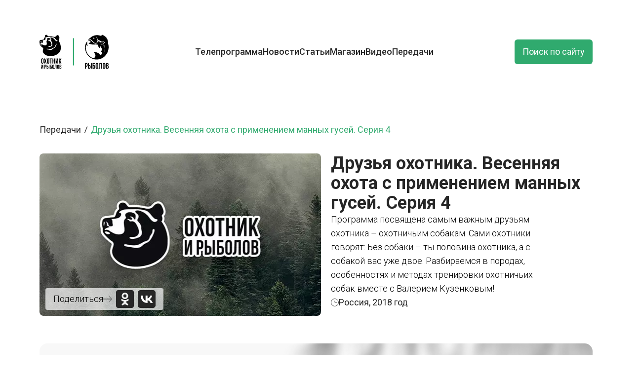

--- FILE ---
content_type: text/html; charset=UTF-8
request_url: https://oirtv.ru/tv_shows/druzya-ohotnika-vesennyaya-ohota-s-primeneniem-mannyh-gusey-seriya-4
body_size: 9123
content:
<!DOCTYPE html>
<html lang="ru">
    <head>
        <meta charset="utf-8">
        <meta name="viewport" content="width=device-width, initial-scale=1">

        <!-- Fonts -->
        <link rel="preconnect" href="https://fonts.googleapis.com">
        <link rel="preconnect" href="https://fonts.gstatic.com" crossorigin>
        <link href="https://fonts.googleapis.com/css2?family=Inter:ital,opsz,wght@0,14..32,100..900;1,14..32,100..900&family=Open+Sans:ital,wght@0,300..800;1,300..800&display=swap" rel="stylesheet">
        <script src="https://yandex.ru/ads/system/context.js" async></script>
        <script>
            window.yaContextCb = window.yaContextCb || [];
        </script>
        <link rel="shortcut icon" type="image/x-icon" href="/favicons/favicon.ico" />
        <link href="/favicons/icon-144x144.webp" rel="apple-touch-icon" sizes="144x144" />
        <!-- Yandex.Metrika counter -->
        <script type="text/javascript">
            (function(m,e,t,r,i,k,a){         m[i]=m[i]||function(){(m[i].a=m[i].a||[]).push(arguments)};         m[i].l=1*new Date();         for (var j = 0; j < document.scripts.length; j++) {if (document.scripts[j].src === r) { return; }}         k=e.createElement(t),a=e.getElementsByTagName(t)[0],k.async=1,k.src=r,a.parentNode.insertBefore(k,a)     })(window, document,'script','https://mc.yandex.ru/metrika/tag.js', 'ym');      ym(46857111, 'init', {webvisor:true, clickmap:true, ecommerce:"dataLayer", accurateTrackBounce:true, trackLinks:true});
        </script>
        <!-- /Yandex.Metrika counter -->
        <link rel="preload" as="style" href="https://oirtv.ru/build/assets/app-DUE6efso.css" /><link rel="preload" as="style" href="https://oirtv.ru/build/assets/app-EKmKsbKj.css" /><link rel="modulepreload" href="https://oirtv.ru/build/assets/app-CIE45LGH.js" /><link rel="stylesheet" href="https://oirtv.ru/build/assets/app-DUE6efso.css" data-navigate-track="reload" /><link rel="stylesheet" href="https://oirtv.ru/build/assets/app-EKmKsbKj.css" data-navigate-track="reload" /><script type="module" src="https://oirtv.ru/build/assets/app-CIE45LGH.js" data-navigate-track="reload"></script>        <meta content="Программа посвящена самым важным друзьям охотника – охотничьим собакам. Сами охотники говорят: Без собаки – ты половина охотника, а с собакой вас уже двое. Разбираемся в породах, особенностях и методах..." name="description">
    <meta name="keywords" content="" />
    <title>Друзья охотника. Весенняя охота с применением манных гусей. Серия 4</title>

    </head>
<body class="text-mono">
    <noscript><div><img src="https://mc.yandex.ru/watch/46857111" style="position:absolute; left:-9999px;" alt="" /></div></noscript>
    <!--AdFox START-->
<!--yandex_tvch.adfox-->
<!--Площадка: ОиР / * / *-->
<!--Тип баннера: Top-line-->
<!--Расположение: верх страницы-->
<div id="adfox_174780840729738882"></div>
<script>
    window.yaContextCb.push(()=>{
        Ya.adfoxCode.create({
            ownerId: 694444,
            containerId: 'adfox_174780840729738882',
            params: {
                pp: 'g',
                ps: 'furw',
                p2: 'hsfp'
            }
        })
    })
</script>
    <main >
        <!-- <header class="flex flex-row w-full relative items-center 
                pt-4 pb-6
                sm:pt-5 sm:pb-7.5 
                lg:pb-13 lg:pt-7.5 
                xl:pb-15 
                container z-30">
    <nav class="mobile__nav  relative flex flex-wrap basis-full items-center w-full mx-auto sm:flex sm:items-center sm:justify-between" aria-label="Global">
        <a  class="logo w-[105px] h-12 sm:w-[145px] sm:h-18 md:w-[165px] md:h-20 lg:w-[195px] lg:h-[80px] lg:mr-20 xl:h-[95px] overflow-hidden z-[11]" href="/">
            <svg  class="js-logo-svg w-full h-full *:fill-black">
                <use  xlink:href="https://oirtv.ru/img/logo.svg#logo"></use>
            </svg>
        </a>
        <div class="header fixed bg-[#00519E] top-0 right-0 bottom-0 left-0 -z-[1] pt-[80px] pl-4 pr-4 hs-overlay md:pt-[130px] lg:bg-inherit lg:static lg:p-0  lg:block !lg:h-fit md:z-10" tabindex="-1" data-hs-overlay-close-on-resize>
            <div class="flex flex-col gap-y-4 gap-x-0 mt-5 lg:flex-row lg:items-center lg:justify-start lg:gap-y-0 lg:gap-x-7 lg:mt-0 ">
                                                            <a class="text-3xl font-medium my-2 block hover:text-[#30AA6E] lg:text-xl xl:text-2xl text-white lg:text-text " style="transition-delay:0ms"
                            href="https://oirtv.ru/program">Телепрограмма</a>
                                                                                <a class="text-3xl font-medium my-2 block hover:text-[#30AA6E] lg:text-xl xl:text-2xl text-white lg:text-text " style="transition-delay:20ms"
                            href="https://oirtv.ru/news">Новости</a>
                                                                                <a class="text-3xl font-medium my-2 block hover:text-[#30AA6E] lg:text-xl xl:text-2xl text-white lg:text-text " style="transition-delay:40ms"
                            href="https://oirtv.ru/articles">Статьи</a>
                                                                                <a class="text-3xl font-medium my-2 block hover:text-[#30AA6E] lg:text-xl xl:text-2xl text-white lg:text-text " style="transition-delay:60ms"
                            href="https://shop.oirtv.ru/">Магазин</a>
                                                                                <a class="text-3xl font-medium my-2 block hover:text-[#30AA6E] lg:text-xl xl:text-2xl text-white lg:text-text " style="transition-delay:80ms"
                            href="https://oirtv.ru/videos">Видео</a>
                                                                                <div class="relative group">
                            <a class="text-3xl font-medium my-2 block hover:text-[#30AA6E] lg:text-xl xl:text-2xl text-white lg:text-text" 
                                href="https://oirtv.ru/tv_shows/main" 
                                style="transition-delay:90ms">Передачи</a>
                            <ul class="absolute shadow-lg p-3 rounded-md w-[157px] flex-col gap-2 hidden group-hover:block top-[100%] bg-white">
                                <li class="hover:bg-[#e6e6e6] rounded-md p-1">
                                    <a class="block text-l text-text hover:text-darckColor" href="https://oirtv.ru/tv_shows/main">Обзор</a>
                                </li>
                                <li class="hover:bg-[#e6e6e6] rounded-md p-1">
                                    <a class="block text-l text-text hover:text-darckColor" href="https://oirtv.ru/tv_shows">Все передачи</a>
                                </li>
                                
                            </ul>
                        </div>
                                                </div>
        </div>
        <a class="header-search ml-auto text-lg flex items-center justify-center h-10 md:h-13 px-3 lg:px-9 leading-none  bg-[#30AA6E] text-white rounded-md ease-linear duration-300 z-10 hover:bg-[#83C31B] hover:ease-linear hover:duration-300" href="https://oirtv.ru/search">Поиск по сайту</a>
        <button type="button" class=" ml-3 size-10 flex items-center justify-center  lg:hidden  z-10 header-mobile-button">
            <span class="hide"></span>
            <span class="first-row"></span>
            <span class="hide"></span>
            <span class="second-row"></span>
            <span class="hide"></span>
        </button>
    </nav>
</header> -->



 <header class="flex flex-row w-full relative items-center 
                pt-4 pb-6
                sm:pt-5 sm:pb-7.5 
                lg:pb-13 lg:pt-7.5 
                xl:pb-15 
                container z-30">
    <nav class="mobile__nav relative flex flex-wrap basis-full items-center w-full mx-auto sm:flex sm:items-center sm:justify-between"
        aria-label="Global">
        
        <a class="logo logo-mobile-hidden js-main-logo w-[105px] h-12 sm:w-[145px] sm:h-18 md:w-[165px] md:h-20 lg:w-[195px] lg:h-[80px] lg:mr-20 xl:h-[95px] overflow-hidden z-[11]"
            href="/">
            <svg class="js-logo-svg w-full h-full *:fill-black">
                <use xlink:href="https://oirtv.ru/img/logo.svg#logo"></use>
            </svg>
        </a>

        
        <div class="header  fixed bg-[#00519E] top-0 right-0 bottom-0 left-0 -z-[1] pt-[80px] pl-4 pr-4 hs-overlay md:pt-[130px] lg:bg-inherit lg:static lg:p-0  lg:block !lg:h-fit md:z-10"
            tabindex="-1" data-hs-overlay-close-on-resize>

            <div class="flex items-center justify-between hidden">
                
                <a class="logo w-[105px] h-12 mb-4 block lg:hidden" href="/">
                    <svg class="w-full h-full *:fill-white">
                        <use xlink:href="https://oirtv.ru/img/logo.svg#logo"></use>
                    </svg>
                </a>
                <a class="header-search ml-auto text-lg flex items-center justify-center h-10 md:h-13 px-3 lg:px-9 leading-none  bg-[#30AA6E] text-white rounded-md ease-linear duration-300 z-10 hover:bg-[#83C31B] hover:ease-linear hover:duration-300"
                    href="https://oirtv.ru/search">Поиск по сайту</a>

                
                <button type="button"
                    class="ml-3 size-10 flex items-center justify-center lg:hidden z-10 header-mobile-button">
                    <span class="hide"></span>
                    <span class="first-row"></span>
                    <span class="hide"></span>
                    <span class="second-row"></span>
                    <span class="hide"></span>
                </button>

            </div>
            
            <div
                class="flex flex-col gap-y-4 gap-x-0 mt-5 lg:flex-row lg:items-center lg:justify-start lg:gap-y-0 lg:gap-x-7 lg:mt-0">
                                    
                        <a class="text-3xl font-medium my-2 block hover:text-[#30AA6E] lg:text-xl xl:text-2xl text-white lg:text-text "
                            style="transition-delay:0ms"
                            href="https://oirtv.ru/program">Телепрограмма</a>
                                                        
                        <a class="text-3xl font-medium my-2 block hover:text-[#30AA6E] lg:text-xl xl:text-2xl text-white lg:text-text "
                            style="transition-delay:20ms"
                            href="https://oirtv.ru/news">Новости</a>
                                                        
                        <a class="text-3xl font-medium my-2 block hover:text-[#30AA6E] lg:text-xl xl:text-2xl text-white lg:text-text "
                            style="transition-delay:40ms"
                            href="https://oirtv.ru/articles">Статьи</a>
                                                        
                        <a class="text-3xl font-medium my-2 block hover:text-[#30AA6E] lg:text-xl xl:text-2xl text-white lg:text-text "
                            style="transition-delay:60ms"
                            href="https://shop.oirtv.ru/">Магазин</a>
                                                        
                        <a class="text-3xl font-medium my-2 block hover:text-[#30AA6E] lg:text-xl xl:text-2xl text-white lg:text-text "
                            style="transition-delay:80ms"
                            href="https://oirtv.ru/videos">Видео</a>
                                                                                <div class="relative group">
                            <a class="text-3xl font-medium my-2 block hover:text-[#30AA6E] lg:text-xl xl:text-2xl text-white lg:text-text"
                                href="https://oirtv.ru/tv_shows/main"
                                style="transition-delay:90ms">Передачи</a>
                            <ul
                                class="absolute shadow-lg p-3 rounded-md w-[157px] flex-col gap-2 hidden group-hover:block top-[100%] bg-white">
                                <li class="hover:bg-[#e6e6e6] rounded-md p-1">
                                    <a class="block text-l text-text hover:text-darckColor"
                                        href="https://oirtv.ru/tv_shows/main">Обзор</a>
                                </li>
                                <li class="hover:bg-[#e6e6e6] rounded-md p-1">
                                    <a class="block text-l text-text hover:text-darckColor"
                                        href="https://oirtv.ru/tv_shows">Все передачи</a>
                                </li>
                            </ul>
                        </div>
                                                </div>
        </div>

        
        <a class="header-search header-search-hidden ml-auto text-lg flex items-center justify-center h-10 md:h-13 px-3 lg:px-9 leading-none  bg-[#30AA6E] text-white rounded-md ease-linear duration-300 z-10 hover:bg-[#83C31B] hover:ease-linear hover:duration-300"
            href="https://oirtv.ru/search">Поиск по сайту</a>

        
        <button type="button"
            class="button-nav-hidden ml-3 size-10 flex items-center justify-center lg:hidden z-10 header-mobile-button">
            <span class="hide"></span>
            <span class="first-row"></span>
            <span class="hide"></span>
            <span class="second-row"></span>
            <span class="hide"></span>
        </button>
    </nav>
</header>                 <div class="flex flex-row w-full relative items-center z-20 container">
    
    <ul class=" flex flex-wrap flex-row py-5">
                    <li class="flex items-center">
                <a class="text-lg25 text-text hover:text-darckColor flex flex-row items-center" href="https://oirtv.ru/tv_shows">
                    Передачи
                    <svg class="size-5" width="16" height="16" viewBox="0 0 16 16" fill="none"
                        xmlns="http://www.w3.org/2000/svg" aria-hidden="true">
                        <path d="M6 13L10 3" stroke="currentColor" stroke-linecap="round"></path>
                    </svg>
                </a>
            </li>
                <li class="flex items-center">
            <span class="text-lg25 text-darckColor">Друзья охотника. Весенняя охота с применением манных гусей. Серия 4</span>
        </li>
    </ul>
</div>
    <div class="pt-4 pb-6 w-full container flex gap-5 flex-col mb-20 lg:grid lg:grid-cols-[570px_1fr] xl:grid-cols-[810px_1fr]">
        <div class=" w-full h-fit relative">
            <img class="rounded-lg" src="https://oirtv.ru/img/noimage.webp" alt="Друзья охотника. Весенняя охота с применением манных гусей. Серия 4">
            <div class=" absolute bottom-3 left-3 flex flex-row gap-1 items-center bg-[#ffffffb3] rounded py-1 px-4">
                <span class="text-test text-sm font-light lg:text-lg">Поделиться</span>
                <svg width="18" height="12" viewBox="0 0 18 12" fill="none" xmlns="http://www.w3.org/2000/svg">
                    <path d="M12 11L17 6M17 6L12 1M17 6L0.499999 6" stroke="#262626" stroke-linecap="round" stroke-linejoin="round" />
                </svg>
                <button class=" size-9 group ml-2 rounded" share-button="new-window" data-type="odnoklassniki">
                    <svg class="w-full h-full group-hover:fill-[#FF6A2B] fill-[#262626]" width="35" height="35" viewBox="0 0 35 35" fill="none" xmlns="http://www.w3.org/2000/svg">
                        <path d="M14.3906 11.3359C14.3906 9.60938 15.7891 8.21094 17.5 8.21094C19.2109 8.21094 20.6094 9.60938 20.6094 11.3359C20.6094 13.0547 19.2109 14.4453 17.5 14.4453C15.7891 14.4453 14.3906 13.0469 14.3906 11.3359ZM35 3.75V31.25C35 33.3203 33.3203 35 31.25 35H3.75C1.67969 35 0 33.3203 0 31.25V3.75C0 1.67969 1.67969 0 3.75 0H31.25C33.3203 0 35 1.67969 35 3.75ZM11.1641 11.3359C11.1641 14.8203 14.0078 17.6562 17.5 17.6562C20.9922 17.6562 23.8359 14.8281 23.8359 11.3359C23.8359 7.83594 20.9922 5 17.5 5C14.0078 5 11.1641 7.82813 11.1641 11.3359ZM24.7969 18.4219C24.4408 17.7174 23.4634 17.1204 22.1686 18.1128C22.145 18.1309 22.1224 18.149 22.0985 18.1667C21.8392 18.3586 20.1284 19.5469 17.5 19.5469C14.8716 19.5469 13.1608 18.3586 12.9015 18.1667C12.8776 18.149 12.855 18.1309 12.8314 18.1128C11.5366 17.1204 10.5592 17.7174 10.2031 18.4219C9.58594 19.6797 10.2891 20.2734 11.875 21.3125C12.7676 21.8852 13.885 22.2194 14.8876 22.4163C15.4483 22.5264 15.6931 23.2288 15.2891 23.6328C13.8672 25.0391 12.5156 26.4063 11.5625 27.3594C10.1875 28.7344 12.3984 30.9375 13.7812 29.5938C15.8381 27.5283 19.1903 27.5156 21.2344 29.5938C22.6094 30.9375 24.8281 28.7578 23.4688 27.3594L19.7422 23.6328C19.3364 23.2301 19.5803 22.5244 20.1407 22.4115C21.1358 22.211 22.2368 21.8737 23.1172 21.3125C24.7109 20.2734 25.4062 19.6719 24.7969 18.4219Z"  />
                    </svg>
                </button>
                <button  class="size-9 group ml-2 rounded-md" share-button="new-window" data-type="vk">
                    <svg class="w-full h-full group-hover:fill-[#1843AF] fill-[#262626]" width="35" height="35" viewBox="0 0 35 35" fill="none" xmlns="http://www.w3.org/2000/svg">
                        <path d="M0 5C0 2.23858 2.23858 0 5 0H30C32.7614 0 35 2.23858 35 5V30C35 32.7614 32.7614 35 30 35H5C2.23858 35 0 32.7614 0 30V5Z"  />
                        <rect x="4" y="4" width="27" height="27" fill="white" />
                        <path d="M2.45 2.45C4.63592e-07 4.92333 0 8.87833 0 16.8V18.2C0 26.11 4.63592e-07 30.065 2.45 32.55C4.92333 35 8.87833 35 16.8 35H18.2C26.11 35 30.065 35 32.55 32.55C35 30.0767 35 26.1217 35 18.2V16.8C35 8.89 35 4.935 32.55 2.45C30.0767 4.63592e-07 26.1217 0 18.2 0H16.8C8.89 0 4.935 4.63592e-07 2.45 2.45ZM5.90333 10.6517H9.91667C10.045 17.325 12.985 20.1483 15.3183 20.7317V10.6517H19.0867V16.4033C21.385 16.1583 23.8117 13.5333 24.6283 10.64H28.385C28.0788 12.1378 27.467 13.5563 26.5877 14.8069C25.7085 16.0575 24.5808 17.1133 23.275 17.9083C24.7322 18.6334 26.0191 19.6592 27.0508 20.9181C28.0825 22.177 28.8354 23.6404 29.26 25.2117H25.1183C24.2317 22.4467 22.015 20.3 19.0867 20.0083V25.2117H18.62C10.64 25.2117 6.09 19.7517 5.90333 10.6517Z"  />
                    </svg>
                </button>
            </div>
        </div>
        <div class="flex flex-col gap-5 ">
            <h1 class="text-text text-2xl font-semibold md:text-4xl">Друзья охотника. Весенняя охота с применением манных гусей. Серия 4</h1>
            <div class="flex flex-row gap-3 flex-wrap">
                            </div>
            
            <div class="text-lg *:text-text font-light max-w-md xl:max-w-2xl text-ellipsis overflow-hidden ...">
                Программа посвящена самым важным друзьям охотника – охотничьим собакам. Сами охотники говорят: Без собаки – ты половина охотника, а с собакой вас уже двое. Разбираемся в породах, особенностях и методах тренировки охотничьих собак вместе с Валерием Кузенковым!

            </div>
            <div class="flex flex-row gap-4">
                                    <span class="flex flex-row gap-1 justify-center items-center text-text text-lg">
                        <svg class=" size-4" width="19" height="19" viewBox="0 0 19 19" fill="none" xmlns="http://www.w3.org/2000/svg">
                            <path d="M9.49967 18.3548C14.3897 18.3548 18.3538 14.3907 18.3538 9.50065C18.3538 4.61063 14.3897 0.646484 9.49967 0.646484C4.60965 0.646484 0.645508 4.61063 0.645508 9.50065C0.645508 14.3907 4.60965 18.3548 9.49967 18.3548Z" stroke="#262626" />
                            <path d="M14.1875 9.5013H9.76042C9.69135 9.5013 9.62511 9.47387 9.57627 9.42503C9.52744 9.37619 9.5 9.30995 9.5 9.24089V5.85547" stroke="#262626" stroke-linecap="round" />
                        </svg> Россия, 2018&nbsp;год</span>
                                            </div>
        </div>
    </div>
    <div class="pt-4 pb-6 w-full relative items-center z-10 md:pb-8 lg:pb-12 lg:pt-8 xl:pb-[60px] container">
                <div class="relative w-full min-h-[254px] rounded-2xl overflow-hidden sm:h-[166px]">
            <div class="flex items-center justify-center absolute top-0 left-0 bottom-0 right-0 px-5">
                <span class="text-text text-center text-2xl font-bold max-w-[775px]">К сожалению, эта передача <span class="text-[#f58314]">недоступна для онлайн-просмотра.</span><br>Вы можете посмотреть её только в эфире наших телеканалов.</span>
            </div>
            <img class="h-full object-cover hidden sm:block" src="https://oirtv.ru/img/tvShowBanner.png" alt="">
            <img class="h-full object-cover sm:hidden" src="https://oirtv.ru/img/tvShowBanner-mobile.png" alt="">
        </div>
            </div>

    <div class="pb-9 -mx-4">
        <div class="container">
    <div class="mx-4">
        <div class="w-full relative items-center z-10">
            <div class=" px-2 flex justify-between items-end   mb-4 ">
                <h2 class="text-text text-xl2535 sm:text-5xl font-medium flex flex-row gap-1">
                    Другие передачи
                </h2>
                                            <a href="https://oirtv.ru/tv_shows" class="h-[1.75em] w-[60px] sm:text-2xl sm:h-[1.6em] flex justify-center items-stretch group mr-auto">
                            <svg class="h-full w-auto" viewBox="0 0 14 23" fill="none" xmlns="http://www.w3.org/2000/svg">
                                <mask id="path-1-outside-1_639_2093" maskUnits="userSpaceOnUse" x="-1.74846e-07" y="0.499999" width="14" height="20" fill="black">
                                <rect fill="white" x="-1.74846e-07" y="0.499999" width="14" height="20" />
                                <path d="M2 18.5L12 10.5L2 2.5" />
                                </mask>
                                <path class="fill-[#262626] group-hover:fill-darckColor" d="M0.75061 16.9383C-0.111914 17.6283 -0.251757 18.8869 0.438262 19.7494C1.12828 20.6119 2.38687 20.7518 3.24939 20.0617L0.75061 16.9383ZM12 10.5L13.2494 12.0617C13.7238 11.6822 14 11.1076 14 10.5C14 9.89243 13.7238 9.31781 13.2494 8.93826L12 10.5ZM3.24939 0.938262C2.38687 0.248242 1.12828 0.388085 0.438263 1.25061C-0.251755 2.11313 -0.111912 3.37172 0.750612 4.06174L3.24939 0.938262ZM3.24939 20.0617L13.2494 12.0617L10.7506 8.93826L0.75061 16.9383L3.24939 20.0617ZM13.2494 8.93826L3.24939 0.938262L0.750612 4.06174L10.7506 12.0617L13.2494 8.93826Z"  mask="url(#path-1-outside-1_639_2093)" />
                            </svg>
                        </a>
                                    <div class=" gap-4 hidden sm:flex">
                    <button class="size-[50px] rounded-full bg-white flex items-center justify-center  shadow-md shadow-slate-300 group hover:bg-[#DCDCDC] js-tv-shows-prev ">
    <svg class="fill-[#262626'] group-hover:fill-white   rotate-[180deg]  " width="12" height="20" viewBox="0 0 12 20"  xmlns="http://www.w3.org/2000/svg">
        <mask id="path-1-inside-1_1803_14415" fill="white">
          <path d="M0 20L12 10L1.74846e-06 -1.04907e-06" />
        </mask>
        <path d="M-1.28037 18.4636C-2.12892 19.1707 -2.24357 20.4318 -1.53644 21.2804C-0.829315 22.1289 0.431814 22.2436 1.28037 21.5364L-1.28037 18.4636ZM12 10L13.2804 11.5364C13.7364 11.1565 14 10.5936 14 10C14 9.40644 13.7364 8.84355 13.2804 8.46356L12 10ZM1.28037 -1.53644C0.431816 -2.24357 -0.829313 -2.12892 -1.53644 -1.28037C-2.24357 -0.431815 -2.12892 0.829314 -1.28037 1.53644L1.28037 -1.53644ZM1.28037 21.5364L13.2804 11.5364L10.7196 8.46356L-1.28037 18.4636L1.28037 21.5364ZM13.2804 8.46356L1.28037 -1.53644L-1.28037 1.53644L10.7196 11.5364L13.2804 8.46356Z"  mask="url(#path-1-inside-1_1803_14415)" />
      </svg>
</button>                    <button class="size-[50px] rounded-full bg-white flex items-center justify-center  shadow-md shadow-slate-300 group hover:bg-[#DCDCDC] js-tv-shows-next ">
    <svg class="fill-[#262626'] group-hover:fill-white " width="12" height="20" viewBox="0 0 12 20"  xmlns="http://www.w3.org/2000/svg">
        <mask id="path-1-inside-1_1803_14415" fill="white">
          <path d="M0 20L12 10L1.74846e-06 -1.04907e-06" />
        </mask>
        <path d="M-1.28037 18.4636C-2.12892 19.1707 -2.24357 20.4318 -1.53644 21.2804C-0.829315 22.1289 0.431814 22.2436 1.28037 21.5364L-1.28037 18.4636ZM12 10L13.2804 11.5364C13.7364 11.1565 14 10.5936 14 10C14 9.40644 13.7364 8.84355 13.2804 8.46356L12 10ZM1.28037 -1.53644C0.431816 -2.24357 -0.829313 -2.12892 -1.53644 -1.28037C-2.24357 -0.431815 -2.12892 0.829314 -1.28037 1.53644L1.28037 -1.53644ZM1.28037 21.5364L13.2804 11.5364L10.7196 8.46356L-1.28037 18.4636L1.28037 21.5364ZM13.2804 8.46356L1.28037 -1.53644L-1.28037 1.53644L10.7196 11.5364L13.2804 8.46356Z"  mask="url(#path-1-inside-1_1803_14415)" />
      </svg>
</button>
                </div>
            </div>
            
            
            <div class="swiper js-tv-shows-swiper">
                <div class="swiper-wrapper pt-2">
                                            <div class="swiper-slide px-2">
                            <a href="https://oirtv.ru/tv_shows/azbuka-fidernoy-lovli" class="p-2 ">
    <div class=" overflow-hidden bg-white  rounded-card shadow-lg shadow-slate-300 transition-transform duration-300 ease-in-out hover:translate-y-[-4px]">
        <div class="rounded-card overflow-hidden h-[233px]">
            <img class="object-cover min-h-[233px]" src="/storage/images/tv_shows/tvshow_211118_pic_e224a60f79b0498a3ccf.jpg" alt="" />
        </div>
        <div class="hidden-slide-elem-to-bottom flex justify-between flex-col px-[10px] pb-[10px] js-animate">
            <span class="text-xl text-text h-[2rem] mt-[10px] font-bold overflow-hidden line-clamp-1">Азбука фидерной ловли</span>
            <p class="h-[3.325rem] overflow-hidden line-clamp-2">Прикладная программа для начинающих рыболовов. Ведущий Олег Квициния поделится основными правилами и специфическими нюан...</p>
            <span class="text-gray text-lg20 pt-2.5">669 тысяч просмотров</span>
        </div>
    </div>
</a>
                        </div>
                                            <div class="swiper-slide px-2">
                            <a href="https://oirtv.ru/tv_shows/ohota-est-ohota-sezon-3" class="p-2 ">
    <div class=" overflow-hidden bg-white  rounded-card shadow-lg shadow-slate-300 transition-transform duration-300 ease-in-out hover:translate-y-[-4px]">
        <div class="rounded-card overflow-hidden h-[233px]">
            <img class="object-cover min-h-[233px]" src="/storage/images/tv_shows/tvshow_211118_pic_b0b8f59b0df63bd936b6.jpg" alt="" />
        </div>
        <div class="hidden-slide-elem-to-bottom flex justify-between flex-col px-[10px] pb-[10px] js-animate">
            <span class="text-xl text-text h-[2rem] mt-[10px] font-bold overflow-hidden line-clamp-1">Охота Есть охота. Сезон 3</span>
            <p class="h-[3.325rem] overflow-hidden line-clamp-2">Ираида Кузенкова знает, каково это - быть женой охотника. И вот уже третий сезон она делится со всей страной секретами о...</p>
            <span class="text-gray text-lg20 pt-2.5">216 тысяч просмотров</span>
        </div>
    </div>
</a>
                        </div>
                                            <div class="swiper-slide px-2">
                            <a href="https://oirtv.ru/tv_shows/poleznye-samodelki-sezon-1" class="p-2 ">
    <div class=" overflow-hidden bg-white  rounded-card shadow-lg shadow-slate-300 transition-transform duration-300 ease-in-out hover:translate-y-[-4px]">
        <div class="rounded-card overflow-hidden h-[233px]">
            <img class="object-cover min-h-[233px]" src="/storage/images/tv_shows/tvshow_211118_pic_632352e40ab6fa36c3dc.jpg" alt="" />
        </div>
        <div class="hidden-slide-elem-to-bottom flex justify-between flex-col px-[10px] pb-[10px] js-animate">
            <span class="text-xl text-text h-[2rem] mt-[10px] font-bold overflow-hidden line-clamp-1">Полезные самоделки. Сезон 1</span>
            <p class="h-[3.325rem] overflow-hidden line-clamp-2">Задача проекта «Полезные самоделки» — показать в кадре то, на что способна хитроумная мысль наших охотников и рыболовов ...</p>
            <span class="text-gray text-lg20 pt-2.5">281 тысяч просмотров</span>
        </div>
    </div>
</a>
                        </div>
                                            <div class="swiper-slide px-2">
                            <a href="https://oirtv.ru/tv_shows/adrenalin-top-game" class="p-2 ">
    <div class=" overflow-hidden bg-white  rounded-card shadow-lg shadow-slate-300 transition-transform duration-300 ease-in-out hover:translate-y-[-4px]">
        <div class="rounded-card overflow-hidden h-[233px]">
            <img class="object-cover min-h-[233px]" src="/storage/images/tv_shows/tvshow_211118_pic_432090703dedcd0e6917.jpg" alt="" />
        </div>
        <div class="hidden-slide-elem-to-bottom flex justify-between flex-col px-[10px] pb-[10px] js-animate">
            <span class="text-xl text-text h-[2rem] mt-[10px] font-bold overflow-hidden line-clamp-1">Adrenalin Top Game</span>
            <p class="h-[3.325rem] overflow-hidden line-clamp-2">«Adrenalin Top Game» - это увлекательная рыбалка, нестандартные приёмы, встречи с именитыми рыболовами и спортсменами. Т...</p>
            <span class="text-gray text-lg20 pt-2.5">Смотрите на ТВ</span>
        </div>
    </div>
</a>
                        </div>
                                            <div class="swiper-slide px-2">
                            <a href="https://oirtv.ru/tv_shows/malye-reki-chernozemya-sezon-3" class="p-2 ">
    <div class=" overflow-hidden bg-white  rounded-card shadow-lg shadow-slate-300 transition-transform duration-300 ease-in-out hover:translate-y-[-4px]">
        <div class="rounded-card overflow-hidden h-[233px]">
            <img class="object-cover min-h-[233px]" src="/storage/images/tv_shows/tvshow_211118_pic_f08e1ee02b48fd1acc13.jpg" alt="" />
        </div>
        <div class="hidden-slide-elem-to-bottom flex justify-between flex-col px-[10px] pb-[10px] js-animate">
            <span class="text-xl text-text h-[2rem] mt-[10px] font-bold overflow-hidden line-clamp-1">Малые реки Черноземья. Сезон 3</span>
            <p class="h-[3.325rem] overflow-hidden line-clamp-2">Мы часто смотрим фильмы о  путешествиях в далёкие места за границей, не зная о том, что совсем рядом, в центре России, -...</p>
            <span class="text-gray text-lg20 pt-2.5">52 тысячи просмотров</span>
        </div>
    </div>
</a>
                        </div>
                                            <div class="swiper-slide px-2">
                            <a href="https://oirtv.ru/tv_shows/paternoster-sezon-2" class="p-2 ">
    <div class=" overflow-hidden bg-white  rounded-card shadow-lg shadow-slate-300 transition-transform duration-300 ease-in-out hover:translate-y-[-4px]">
        <div class="rounded-card overflow-hidden h-[233px]">
            <img class="object-cover min-h-[233px]" src="/storage/images/tv_shows/tvshow_211118_pic_e44ccf679954a7d750f9.jpg" alt="" />
        </div>
        <div class="hidden-slide-elem-to-bottom flex justify-between flex-col px-[10px] pb-[10px] js-animate">
            <span class="text-xl text-text h-[2rem] mt-[10px] font-bold overflow-hidden line-clamp-1">Патерностер. Сезон 2</span>
            <p class="h-[3.325rem] overflow-hidden line-clamp-2">Патерностер незаслуженно называют простейшей фидерной оснасткой. Алексей Якубович откроет вам целый мир патерностера с н...</p>
            <span class="text-gray text-lg20 pt-2.5">Смотрите на ТВ</span>
        </div>
    </div>
</a>
                        </div>
                                    </div>
            </div>
            
            <div class="w-full relative">
                <div class="js-tv-shows-pagination mx-auto absolute w-full pt-4 flex flex-row gap-1 items-center justify-center"></div>
            </div>
            
        </div>
    </div>
</div>
    </div>
        <footer class="bg-grayLight relative pb-7 mt-28 xl:mt-12 sm:pb-10 lg:pb-12 xl:pb-24">
    <div class=" absolute bottom-full left-0 right-0 z-[-1]">
        <img src="https://oirtv.ru/img/footer-grass.png" alt="">
    </div>
    <div class="container"> 
        <div class=" bg-white p-4 sm:p-7.5 flex flex-col max-w-full relative items-center gap-6 sm:gap-10 z-10 rounded-[15px] lg:p-12 xl:px-13"
            style="box-shadow: 0 -1px 15px 0 rgba(0, 0, 0, 0.15);">
            <div class="flex flex-col justify-between w-full lg:flex-row lg:items">
                <a class=" w-[105px] h-[50px] z-10 lg:mr-20 overflow-hidden sm:w-[145px] sm:h-[70px] md:m-0 lg:h-[125px] lg:w-[254px]"
                    href="/">
                    <svg class="w-full h-full *:fill-black hs-collapse-open:*fill-white">
                        <use xlink:href="https://oirtv.ru/img/logo.svg#logo"></use>
                    </svg>
                </a>
                <div class="flex flex-col gap-3 lg:items-end mt-3 sm:mt-10 lg:mt-0">
                    <h2 class="text-darckColor text-2xl font-medium sm:text-5xl pb-2">Будьте в курсе!</h2>
                    <p class=" text-text text-sm max-w-[500px] sm:text-lg lg:text-right">Следите за новостями, анонсами и
                        конкурсами телеканалов «Охотник&nbsp;и&nbsp;рыболов» и&nbsp;«Рыболов» в&nbsp;социальных сетях.</p>
                    <div class="flex flex-row flex-wrap gap-[10px]">
                        <a class="size-9 relative group flex justify-center items-center rounded-[8px] overflow-hidden" href="https://ok.ru/group/53232968859860"
        title="Одноклассники">
        <img class="absolute opacity-0 transition-opacity duration-300 group-hover:opacity-100" src="/storage//images/social/odnoklassniki-hover.png" alt="Одноклассники">
        <img class="opacity-100 transition-opacity duration-300 group-hover:opacity-0" src="/storage//images/social/odnoklassniki.png" alt="Одноклассники">
    </a>
    <a class="size-9 relative group flex justify-center items-center rounded-[8px] overflow-hidden" href="https://vk.com/oirtv"
        title="VK">
        <img class="absolute opacity-0 transition-opacity duration-300 group-hover:opacity-100" src="/storage//images/social/vk-hover.png" alt="VK">
        <img class="opacity-100 transition-opacity duration-300 group-hover:opacity-0" src="/storage//images/social/vk.png" alt="VK">
    </a>
    <a class="size-9 relative group flex justify-center items-center rounded-[8px] overflow-hidden" href="https://rutube.ru/channel/23802552/"
        title="Rutube">
        <img class="absolute opacity-0 transition-opacity duration-300 group-hover:opacity-100" src="/storage//images/social/rutube-hover.png" alt="Rutube">
        <img class="opacity-100 transition-opacity duration-300 group-hover:opacity-0" src="/storage//images/social/rutube.png" alt="Rutube">
    </a>
    <a class="size-9 relative group flex justify-center items-center rounded-[8px] overflow-hidden" href="https://zen.yandex.ru/oir/"
        title="DZEN">
        <img class="absolute opacity-0 transition-opacity duration-300 group-hover:opacity-100" src="/storage//images/social/dzen-hover.png" alt="DZEN">
        <img class="opacity-100 transition-opacity duration-300 group-hover:opacity-0" src="/storage//images/social/dzen.png" alt="DZEN">
    </a>
    <a class="size-9 relative group flex justify-center items-center rounded-[8px] overflow-hidden" href="https://www.tiktok.com/@ohotnik_i_rybolov"
        title="TikTok">
        <img class="absolute opacity-0 transition-opacity duration-300 group-hover:opacity-100" src="/storage//images/social/tiktok-hover.png" alt="TikTok">
        <img class="opacity-100 transition-opacity duration-300 group-hover:opacity-0" src="/storage//images/social/tiktok.png" alt="TikTok">
    </a>
    <a class="size-9 relative group flex justify-center items-center rounded-[8px] overflow-hidden" href="https://t.me/oir_tv"
        title="Телеграм">
        <img class="absolute opacity-0 transition-opacity duration-300 group-hover:opacity-100" src="/storage//images/social/tg.png" alt="Телеграм">
        <img class="opacity-100 transition-opacity duration-300 group-hover:opacity-0" src="/storage//images/social/tg.svg" alt="Телеграм">
    </a>
                    </div>
                </div>
            </div>
            <div class="grid grid-cols-2 gap-3 mr-auto sm:grid-cols-3 sm:gap-5 lg:grid-cols-4 lg:gap-12">
                <div class=" flex flex-col gap-[3px] md:gap-[7px]">
                    <h3 class="font-medium text-text text-base sm:text-xl">Информация</h3>
                    <ul class="flex flex-col gap-[3px] md:gap-[7px]">
                                                    <li>
                            <a class="hover:text-gray text-sm text-text sm:text-lg25 leading-none font-light text-nowrap"
href="/about">О телеканале</a>                            </li>
                                                    <li>
                            <a class="hover:text-gray text-sm text-text sm:text-lg25 leading-none font-light text-nowrap"
href="/tv_shows">Передачи</a>                            </li>
                                                    <li>
                            <a class="hover:text-gray text-sm text-text sm:text-lg25 leading-none font-light text-nowrap"
href="/operators">Где смотреть</a>                            </li>
                                                    <li>
                            <a class="hover:text-gray text-sm text-text sm:text-lg25 leading-none font-light text-nowrap"
href="/news">События</a>                            </li>
                                            </ul>
                </div>
                <div class=" flex flex-col gap-[3px] md:gap-[7px]">
                    <h3 class="font-medium text-text text-base sm:text-xl">Передачи</h3>
                    <ul class="flex flex-col gap-[3px] md:gap-[7px]">
                                                    <li>
                                <a class="hover:text-gray text-sm text-text sm:text-lg25 leading-none font-light text-nowrap"
href="/videos?theme=fishing&amp;amp;sort=date_desc&amp;amp;page=1">Видео о рыбалке</a>                            </li>
                                                    <li>
                                <a class="hover:text-gray text-sm text-text sm:text-lg25 leading-none font-light text-nowrap"
href="/videos?theme=hunting&amp;amp;sort=date_desc&amp;amp;page=1">Видео об охоте</a>                            </li>
                                            </ul>
                </div>
                <div class=" flex flex-col gap-[3px] md:gap-[7px]">
                    <h3 class="font-medium text-text text-base sm:text-xl">Телепрограмма</h3>
                    <ul class="flex flex-col gap-[3px] md:gap-[7px]">
                                                    <li>
                                <a class="hover:text-gray text-sm text-text sm:text-lg25 leading-none font-light text-nowrap"
href="/program?active=1">Охотник и рыболов Int</a>                            </li>
                                                    <li>
                                <a class="hover:text-gray text-sm text-text sm:text-lg25 leading-none font-light text-nowrap"
href="/program?active=2">Охотник и рыболов</a>                            </li>
                                                    <li>
                                <a class="hover:text-gray text-sm text-text sm:text-lg25 leading-none font-light text-nowrap"
href="/program?active=3">Рыболов</a>                            </li>
                                            </ul>
                </div>
                <div class=" flex flex-col gap-[3px] md:gap-[7px]">
                    <h3 class="font-medium text-text text-base sm:text-xl">Партнёрам</h3>
                    <ul class="flex flex-col gap-[3px] md:gap-[7px]">
                        <li>
                            <a href="http://operators.1tvch.ru/"
                                class="inline-flex gap-1 items-center hover:text-gray group text-sm text-text sm:text-lg25 font-light"
                                rel="nofollow" target="__blank">
                                Операторам
                                <svg class="w-[14px] h-[14px] group-hover:fill-gray">
                                    <use xlink:href="https://oirtv.ru/img/sprite.svg#link"></use>
                                </svg>
                            </a>
                        </li>
                                                <li>
                            <a class="hover:text-gray text-sm text-text sm:text-lg25 leading-none font-light text-nowrap"
href="/advertisers#advertisers-contacts-id">Рекламодателям</a>                        </li>
                                            </ul>
                </div>
            </div>
            <div class="flex flex-wrap gap-[5px] w-full font-normal text-gray text-sm md:gap-x-[50px] md:gap-y-[15px]">
                <span class="">© 2016-2026 АО «Первый ТВЧ». Все права защищены.</span>
                <a class=" hover:text-text" href="https://oirtv.ru/privacy">Политика конфиденциальности</a>
                <span class="">При копировании материалов сайта, ссылка на оригинал обязательна.</span>
            </div>


        </div>
    </div>
</footer>
    </main>

</body>
</html>


--- FILE ---
content_type: text/css
request_url: https://oirtv.ru/build/assets/app-DUE6efso.css
body_size: 10099
content:
@import"https://fonts.googleapis.com/css2?family=Inter:wght@100..900&family=Roboto:ital,wght@0,100;0,300;0,400;0,500;0,700;0,900;1,100;1,300;1,400;1,500;1,700;1,900&display=swap";*,:before,:after{box-sizing:border-box;border-width:0;border-style:solid;border-color:currentColor}:before,:after{--tw-content: ""}html,:host{line-height:1.5;-webkit-text-size-adjust:100%;-moz-tab-size:4;-o-tab-size:4;tab-size:4;font-family:ui-sans-serif,system-ui,sans-serif,"Apple Color Emoji","Segoe UI Emoji",Segoe UI Symbol,"Noto Color Emoji";font-feature-settings:normal;font-variation-settings:normal;-webkit-tap-highlight-color:transparent}body{margin:0;line-height:inherit}hr{height:0;color:inherit;border-top-width:1px}abbr:where([title]){-webkit-text-decoration:underline dotted;text-decoration:underline dotted}h1,h2,h3,h4,h5,h6{font-size:inherit;font-weight:inherit}a{color:inherit;text-decoration:inherit}b,strong{font-weight:bolder}code,kbd,samp,pre{font-family:ui-monospace,SFMono-Regular,Menlo,Monaco,Consolas,Liberation Mono,Courier New,monospace;font-feature-settings:normal;font-variation-settings:normal;font-size:1em}small{font-size:80%}sub,sup{font-size:75%;line-height:0;position:relative;vertical-align:baseline}sub{bottom:-.25em}sup{top:-.5em}table{text-indent:0;border-color:inherit;border-collapse:collapse}button,input,optgroup,select,textarea{font-family:inherit;font-feature-settings:inherit;font-variation-settings:inherit;font-size:100%;font-weight:inherit;line-height:inherit;letter-spacing:inherit;color:inherit;margin:0;padding:0}button,select{text-transform:none}button,input:where([type=button]),input:where([type=reset]),input:where([type=submit]){-webkit-appearance:button;background-color:transparent;background-image:none}:-moz-focusring{outline:auto}:-moz-ui-invalid{box-shadow:none}progress{vertical-align:baseline}::-webkit-inner-spin-button,::-webkit-outer-spin-button{height:auto}[type=search]{-webkit-appearance:textfield;outline-offset:-2px}::-webkit-search-decoration{-webkit-appearance:none}::-webkit-file-upload-button{-webkit-appearance:button;font:inherit}summary{display:list-item}blockquote,dl,dd,h1,h2,h3,h4,h5,h6,hr,figure,p,pre{margin:0}fieldset{margin:0;padding:0}legend{padding:0}ol,ul,menu{list-style:none;margin:0;padding:0}dialog{padding:0}textarea{resize:vertical}input::-moz-placeholder,textarea::-moz-placeholder{opacity:1;color:#9ca3af}input::placeholder,textarea::placeholder{opacity:1;color:#9ca3af}button,[role=button]{cursor:pointer}:disabled{cursor:default}img,svg,video,canvas,audio,iframe,embed,object{display:block;vertical-align:middle}img,video{max-width:100%;height:auto}[hidden]{display:none}*,:before,:after{--tw-border-spacing-x: 0;--tw-border-spacing-y: 0;--tw-translate-x: 0;--tw-translate-y: 0;--tw-rotate: 0;--tw-skew-x: 0;--tw-skew-y: 0;--tw-scale-x: 1;--tw-scale-y: 1;--tw-pan-x: ;--tw-pan-y: ;--tw-pinch-zoom: ;--tw-scroll-snap-strictness: proximity;--tw-gradient-from-position: ;--tw-gradient-via-position: ;--tw-gradient-to-position: ;--tw-ordinal: ;--tw-slashed-zero: ;--tw-numeric-figure: ;--tw-numeric-spacing: ;--tw-numeric-fraction: ;--tw-ring-inset: ;--tw-ring-offset-width: 0px;--tw-ring-offset-color: #fff;--tw-ring-color: rgb(59 130 246 / .5);--tw-ring-offset-shadow: 0 0 #0000;--tw-ring-shadow: 0 0 #0000;--tw-shadow: 0 0 #0000;--tw-shadow-colored: 0 0 #0000;--tw-blur: ;--tw-brightness: ;--tw-contrast: ;--tw-grayscale: ;--tw-hue-rotate: ;--tw-invert: ;--tw-saturate: ;--tw-sepia: ;--tw-drop-shadow: ;--tw-backdrop-blur: ;--tw-backdrop-brightness: ;--tw-backdrop-contrast: ;--tw-backdrop-grayscale: ;--tw-backdrop-hue-rotate: ;--tw-backdrop-invert: ;--tw-backdrop-opacity: ;--tw-backdrop-saturate: ;--tw-backdrop-sepia: ;--tw-contain-size: ;--tw-contain-layout: ;--tw-contain-paint: ;--tw-contain-style: }::backdrop{--tw-border-spacing-x: 0;--tw-border-spacing-y: 0;--tw-translate-x: 0;--tw-translate-y: 0;--tw-rotate: 0;--tw-skew-x: 0;--tw-skew-y: 0;--tw-scale-x: 1;--tw-scale-y: 1;--tw-pan-x: ;--tw-pan-y: ;--tw-pinch-zoom: ;--tw-scroll-snap-strictness: proximity;--tw-gradient-from-position: ;--tw-gradient-via-position: ;--tw-gradient-to-position: ;--tw-ordinal: ;--tw-slashed-zero: ;--tw-numeric-figure: ;--tw-numeric-spacing: ;--tw-numeric-fraction: ;--tw-ring-inset: ;--tw-ring-offset-width: 0px;--tw-ring-offset-color: #fff;--tw-ring-color: rgb(59 130 246 / .5);--tw-ring-offset-shadow: 0 0 #0000;--tw-ring-shadow: 0 0 #0000;--tw-shadow: 0 0 #0000;--tw-shadow-colored: 0 0 #0000;--tw-blur: ;--tw-brightness: ;--tw-contrast: ;--tw-grayscale: ;--tw-hue-rotate: ;--tw-invert: ;--tw-saturate: ;--tw-sepia: ;--tw-drop-shadow: ;--tw-backdrop-blur: ;--tw-backdrop-brightness: ;--tw-backdrop-contrast: ;--tw-backdrop-grayscale: ;--tw-backdrop-hue-rotate: ;--tw-backdrop-invert: ;--tw-backdrop-opacity: ;--tw-backdrop-saturate: ;--tw-backdrop-sepia: ;--tw-contain-size: ;--tw-contain-layout: ;--tw-contain-paint: ;--tw-contain-style: }.container{width:100%}@media (min-width: 640px){.container{max-width:640px}}@media (min-width: 769px){.container{max-width:769px}}@media (min-width: 1024px){.container{max-width:1024px}}@media (min-width: 1500px){.container{max-width:1500px}}@media (min-width: 1536px){.container{max-width:1536px}}.pointer-events-none{pointer-events:none}.pointer-events-auto{pointer-events:auto}.fixed{position:fixed}.absolute{position:absolute}.relative{position:relative}.sticky{position:sticky}.-top-\[10px\]{top:-10px}.-top-\[35px\]{top:-35px}.bottom-0{bottom:0}.bottom-3{bottom:.75rem}.bottom-6{bottom:1.5rem}.bottom-full{bottom:100%}.left-0{left:0}.left-3{left:.75rem}.left-\[10px\]{left:10px}.left-\[42\%\]{left:42%}.left-\[94\%\]{left:94%}.right-0{right:0}.right-7{right:1.75rem}.right-8{right:2rem}.start-0{inset-inline-start:0px}.top-0{top:0}.top-7{top:1.75rem}.top-\[100\%\]{top:100%}.top-\[10px\]{top:10px}.top-\[18\%\]{top:18%}.top-\[43\%\]{top:43%}.top-\[80\%\]{top:80%}.-z-10{z-index:-10}.-z-\[1\]{z-index:-1}.z-10{z-index:10}.z-20{z-index:20}.z-30{z-index:30}.z-\[-1\]{z-index:-1}.z-\[11\]{z-index:11}.z-\[80\]{z-index:80}.col-span-2{grid-column:span 2 / span 2}.m-3{margin:.75rem}.-mx-2{margin-left:-.5rem;margin-right:-.5rem}.-mx-4{margin-left:-1rem;margin-right:-1rem}.-mx-\[10px\]{margin-left:-10px;margin-right:-10px}.mx-2{margin-left:.5rem;margin-right:.5rem}.mx-4{margin-left:1rem;margin-right:1rem}.mx-auto{margin-left:auto;margin-right:auto}.my-2{margin-top:.5rem;margin-bottom:.5rem}.my-3{margin-top:.75rem;margin-bottom:.75rem}.-mb-10{margin-bottom:-2.5rem}.mb-2{margin-bottom:.5rem}.mb-20{margin-bottom:5rem}.mb-3{margin-bottom:.75rem}.mb-4{margin-bottom:1rem}.ml-0{margin-left:0}.ml-1\.5{margin-left:.375rem}.ml-2{margin-left:.5rem}.ml-3{margin-left:.75rem}.ml-5{margin-left:1.25rem}.ml-auto{margin-left:auto}.mr-2{margin-right:.5rem}.mr-auto{margin-right:auto}.mt-10{margin-top:2.5rem}.mt-11{margin-top:2.75rem}.mt-16{margin-top:4rem}.mt-2{margin-top:.5rem}.mt-2\.5{margin-top:.625rem}.mt-24{margin-top:6rem}.mt-28{margin-top:7rem}.mt-3{margin-top:.75rem}.mt-4{margin-top:1rem}.mt-5{margin-top:1.25rem}.mt-8{margin-top:2rem}.mt-\[\.625em\]{margin-top:.625em}.mt-\[10px\]{margin-top:10px}.mt-\[5px\]{margin-top:5px}.mt-auto{margin-top:auto}.line-clamp-1{overflow:hidden;display:-webkit-box;-webkit-box-orient:vertical;-webkit-line-clamp:1}.line-clamp-2{overflow:hidden;display:-webkit-box;-webkit-box-orient:vertical;-webkit-line-clamp:2}.line-clamp-3{overflow:hidden;display:-webkit-box;-webkit-box-orient:vertical;-webkit-line-clamp:3}.block{display:block}.flex{display:flex}.inline-flex{display:inline-flex}.grid{display:grid}.hidden{display:none}.aspect-video{aspect-ratio:16 / 9}.size-10{width:2.5rem;height:2.5rem}.size-4{width:1rem;height:1rem}.size-5{width:1.25rem;height:1.25rem}.size-9{width:2.25rem;height:2.25rem}.size-\[177px\]{width:177px;height:177px}.size-\[30px\]{width:30px;height:30px}.size-\[50px\]{width:50px;height:50px}.size-\[60px\]{width:60px;height:60px}.size-full{width:100%;height:100%}.h-1{height:.25rem}.h-10{height:2.5rem}.h-12{height:3rem}.h-13{height:3.125rem}.h-20{height:5rem}.h-28{height:7rem}.h-4{height:1rem}.h-60{height:15rem}.h-\[1\.75em\]{height:1.75em}.h-\[130\%\]{height:130%}.h-\[14px\]{height:14px}.h-\[15px\]{height:15px}.h-\[200px\]{height:200px}.h-\[233px\]{height:233px}.h-\[25rem\]{height:25rem}.h-\[272px\]{height:272px}.h-\[290px\]{height:290px}.h-\[2rem\]{height:2rem}.h-\[3\.125em\]{height:3.125em}.h-\[3\.325rem\]{height:3.325rem}.h-\[3\.375rem\]{height:3.375rem}.h-\[340px\]{height:340px}.h-\[367px\]{height:367px}.h-\[40px\]{height:40px}.h-\[45px\]{height:45px}.h-\[50px\]{height:50px}.h-\[510px\]{height:510px}.h-\[54px\]{height:54px}.h-\[580px\]{height:580px}.h-auto{height:auto}.h-fit{height:-moz-fit-content;height:fit-content}.h-full{height:100%}.max-h-\[12em\]{max-height:12em}.max-h-\[174px\]{max-height:174px}.max-h-\[280px\]{max-height:280px}.max-h-\[3\.125em\]{max-height:3.125em}.max-h-\[4\.55rem\]{max-height:4.55rem}.min-h-\[233px\]{min-height:233px}.min-h-\[254px\]{min-height:254px}.min-h-\[calc\(100\%-3\.5rem\)\]{min-height:calc(100% - 3.5rem)}.w-9{width:2.25rem}.w-\[105px\]{width:105px}.w-\[14px\]{width:14px}.w-\[157px\]{width:157px}.w-\[15px\]{width:15px}.w-\[40px\]{width:40px}.w-\[48px\]{width:48px}.w-\[60px\]{width:60px}.w-auto{width:auto}.w-fit{width:-moz-fit-content;width:fit-content}.w-full{width:100%}.min-w-\[40px\]{min-width:40px}.max-w-80{max-width:20rem}.max-w-96{max-width:24rem}.max-w-\[1086px\]{max-width:1086px}.max-w-\[1220px\]{max-width:1220px}.max-w-\[345px\]{max-width:345px}.max-w-\[462px\]{max-width:462px}.max-w-\[500px\]{max-width:500px}.max-w-\[775px\]{max-width:775px}.max-w-\[810px\]{max-width:810px}.max-w-\[948px\]{max-width:948px}.max-w-full{max-width:100%}.max-w-md{max-width:28rem}.flex-1{flex:1 1 0%}.grow{flex-grow:1}.basis-full{flex-basis:100%}.rotate-180,.rotate-\[180deg\]{--tw-rotate: 180deg;transform:translate(var(--tw-translate-x),var(--tw-translate-y)) rotate(var(--tw-rotate)) skew(var(--tw-skew-x)) skewY(var(--tw-skew-y)) scaleX(var(--tw-scale-x)) scaleY(var(--tw-scale-y))}.scale-95{--tw-scale-x: .95;--tw-scale-y: .95;transform:translate(var(--tw-translate-x),var(--tw-translate-y)) rotate(var(--tw-rotate)) skew(var(--tw-skew-x)) skewY(var(--tw-skew-y)) scaleX(var(--tw-scale-x)) scaleY(var(--tw-scale-y))}.cursor-pointer{cursor:pointer}.resize{resize:both}.list-disc{list-style-type:disc}.grid-cols-1{grid-template-columns:repeat(1,minmax(0,1fr))}.grid-cols-2{grid-template-columns:repeat(2,minmax(0,1fr))}.grid-cols-\[40px_1fr\]{grid-template-columns:40px 1fr}.grid-rows-1{grid-template-rows:repeat(1,minmax(0,1fr))}.flex-row{flex-direction:row}.flex-col{flex-direction:column}.flex-col-reverse{flex-direction:column-reverse}.flex-wrap{flex-wrap:wrap}.items-start{align-items:flex-start}.items-end{align-items:flex-end}.items-center{align-items:center}.items-stretch{align-items:stretch}.justify-center{justify-content:center}.justify-between{justify-content:space-between}.gap-1{gap:.25rem}.gap-2{gap:.5rem}.gap-3{gap:.75rem}.gap-4{gap:1rem}.gap-5{gap:1.25rem}.gap-6{gap:1.5rem}.gap-7{gap:1.75rem}.gap-8{gap:2rem}.gap-9{gap:2.25rem}.gap-\[10px\]{gap:10px}.gap-\[3px\]{gap:3px}.gap-\[5px\]{gap:5px}.gap-\[90px\]{gap:90px}.gap-x-0{-moz-column-gap:0px;column-gap:0px}.gap-x-1{-moz-column-gap:.25rem;column-gap:.25rem}.gap-x-2{-moz-column-gap:.5rem;column-gap:.5rem}.gap-y-4{row-gap:1rem}.space-x-2>:not([hidden])~:not([hidden]){--tw-space-x-reverse: 0;margin-right:calc(.5rem * var(--tw-space-x-reverse));margin-left:calc(.5rem * calc(1 - var(--tw-space-x-reverse)))}.space-x-\[5px\]>:not([hidden])~:not([hidden]){--tw-space-x-reverse: 0;margin-right:calc(5px * var(--tw-space-x-reverse));margin-left:calc(5px * calc(1 - var(--tw-space-x-reverse)))}.overflow-auto{overflow:auto}.overflow-y-auto{overflow-y:auto}.overflow-x-hidden{overflow-x:hidden}.truncate{overflow:hidden;text-overflow:ellipsis;white-space:nowrap}.text-ellipsis{text-overflow:ellipsis}.whitespace-nowrap{white-space:nowrap}.text-nowrap{text-wrap:nowrap}.rounded{border-radius:.25rem}.rounded-2xl{border-radius:1rem}.rounded-\[0\.9375em\]{border-radius:.9375em}.rounded-\[10px\]{border-radius:10px}.rounded-\[15px\]{border-radius:15px}.rounded-\[5px\]{border-radius:5px}.rounded-\[8px\]{border-radius:8px}.rounded-card{border-radius:.625rem}.rounded-full{border-radius:9999px}.rounded-lg{border-radius:.5rem}.rounded-md{border-radius:.375rem}.rounded-xl{border-radius:.75rem}.rounded-b-\[5px\]{border-bottom-right-radius:5px;border-bottom-left-radius:5px}.rounded-bl-lg{border-bottom-left-radius:.5rem}.border{border-width:1px}.border-0{border-width:0px}.border-\[1px\]{border-width:1px}.border-solid{border-style:solid}.border-\[\#BCBCBC\]{--tw-border-opacity: 1;border-color:rgb(188 188 188 / var(--tw-border-opacity))}.border-darckColor{--tw-border-opacity: 1;border-color:rgb(48 170 110 / var(--tw-border-opacity))}.border-gray{--tw-border-opacity: 1;border-color:rgb(147 147 147 / var(--tw-border-opacity))}.bg-\[\#00519E\]{--tw-bg-opacity: 1;background-color:rgb(0 81 158 / var(--tw-bg-opacity))}.bg-\[\#27B940\]{--tw-bg-opacity: 1;background-color:rgb(39 185 64 / var(--tw-bg-opacity))}.bg-\[\#30AA6E\]{--tw-bg-opacity: 1;background-color:rgb(48 170 110 / var(--tw-bg-opacity))}.bg-\[\#f8f8f8\]{--tw-bg-opacity: 1;background-color:rgb(248 248 248 / var(--tw-bg-opacity))}.bg-\[\#ffffffb3\]{background-color:#ffffffb3}.bg-darckColor{--tw-bg-opacity: 1;background-color:rgb(48 170 110 / var(--tw-bg-opacity))}.bg-grayLight{--tw-bg-opacity: 1;background-color:rgb(249 249 249 / var(--tw-bg-opacity))}.bg-middleColor{--tw-bg-opacity: 1;background-color:rgb(131 195 27 / var(--tw-bg-opacity))}.bg-slate-500{--tw-bg-opacity: 1;background-color:rgb(100 116 139 / var(--tw-bg-opacity))}.bg-text{--tw-bg-opacity: 1;background-color:rgb(38 38 38 / var(--tw-bg-opacity))}.bg-white{--tw-bg-opacity: 1;background-color:rgb(255 255 255 / var(--tw-bg-opacity))}.bg-gradient-to-b{background-image:linear-gradient(to bottom,var(--tw-gradient-stops))}.from-\[\#83c31b\]{--tw-gradient-from: #83c31b var(--tw-gradient-from-position);--tw-gradient-to: rgb(131 195 27 / 0) var(--tw-gradient-to-position);--tw-gradient-stops: var(--tw-gradient-from), var(--tw-gradient-to)}.via-\[\#60b07e\]{--tw-gradient-to: rgb(96 176 126 / 0) var(--tw-gradient-to-position);--tw-gradient-stops: var(--tw-gradient-from), #60b07e var(--tw-gradient-via-position), var(--tw-gradient-to)}.to-\[\#3d9be1\]{--tw-gradient-to: #3d9be1 var(--tw-gradient-to-position)}.fill-\[\#262626\]{fill:#262626}.fill-white{fill:#fff}.object-contain{-o-object-fit:contain;object-fit:contain}.object-cover{-o-object-fit:cover;object-fit:cover}.object-fill{-o-object-fit:fill;object-fit:fill}.object-\[25\%_0\%\]{-o-object-position:25% 0%;object-position:25% 0%}.object-right{-o-object-position:right;object-position:right}.p-0{padding:0}.p-1{padding:.25rem}.p-2{padding:.5rem}.p-2\.5{padding:.625rem}.p-3{padding:.75rem}.p-3\.5{padding:.875rem}.p-4{padding:1rem}.p-5{padding:1.25rem}.p-\[10px\]{padding:10px}.px-2{padding-left:.5rem;padding-right:.5rem}.px-3{padding-left:.75rem;padding-right:.75rem}.px-3\.5{padding-left:.875rem;padding-right:.875rem}.px-4{padding-left:1rem;padding-right:1rem}.px-5{padding-left:1.25rem;padding-right:1.25rem}.px-\[10px\]{padding-left:10px;padding-right:10px}.py-1{padding-top:.25rem;padding-bottom:.25rem}.py-2{padding-top:.5rem;padding-bottom:.5rem}.py-2\.5{padding-top:.625rem;padding-bottom:.625rem}.py-24{padding-top:6rem;padding-bottom:6rem}.py-4{padding-top:1rem;padding-bottom:1rem}.py-5{padding-top:1.25rem;padding-bottom:1.25rem}.py-6{padding-top:1.5rem;padding-bottom:1.5rem}.py-7\.5{padding-top:1.875rem;padding-bottom:1.875rem}.py-\[0\.9375em\]{padding-top:.9375em;padding-bottom:.9375em}.pb-10{padding-bottom:2.5rem}.pb-2{padding-bottom:.5rem}.pb-22{padding-bottom:5.625rem}.pb-3{padding-bottom:.75rem}.pb-4{padding-bottom:1rem}.pb-5{padding-bottom:1.25rem}.pb-6{padding-bottom:1.5rem}.pb-7{padding-bottom:1.75rem}.pb-9{padding-bottom:2.25rem}.pb-\[10px\]{padding-bottom:10px}.pl-0{padding-left:0}.pl-2{padding-left:.5rem}.pl-3{padding-left:.75rem}.pl-4{padding-left:1rem}.pr-4{padding-right:1rem}.pt-1{padding-top:.25rem}.pt-18{padding-top:4.75rem}.pt-2{padding-top:.5rem}.pt-2\.5{padding-top:.625rem}.pt-20{padding-top:5rem}.pt-22{padding-top:5.625rem}.pt-24{padding-top:6rem}.pt-3{padding-top:.75rem}.pt-4{padding-top:1rem}.pt-5{padding-top:1.25rem}.pt-8{padding-top:2rem}.pt-\[26rem\]{padding-top:26rem}.pt-\[65px\]{padding-top:65px}.pt-\[80px\]{padding-top:80px}.text-center{text-align:center}.font-\[\'Inter\'\]{font-family:Inter}.font-\[\'Open_sans\'\]{font-family:Open sans}.font-roboto{font-family:Roboto,sans-serif}.text-2xl{font-size:1.5rem;line-height:2rem}.text-2xl2428{font-size:1.5rem;line-height:1.2}.text-3xl{font-size:1.875rem;line-height:2.25rem}.text-4xl{font-size:2.25rem;line-height:2.5rem}.text-5xl{font-size:2.5rem;line-height:1.3}.text-base{font-size:1rem;line-height:1.5rem}.text-lg{font-size:1.125rem;line-height:1.75rem}.text-lg20{font-size:1.125rem;line-height:1.25rem}.text-lg2027{font-size:1.25rem;line-height:1.6875rem}.text-lg25{font-size:1.125rem;line-height:1.5625rem}.text-sm{font-size:.875rem;line-height:1.25rem}.text-xl{font-size:1.25rem;line-height:1.75rem}.text-xl2535{font-size:1.5625rem;line-height:2.1875rem}.font-\[500\]{font-weight:500}.font-bold{font-weight:700}.font-extralight{font-weight:200}.font-light{font-weight:300}.font-medium{font-weight:500}.font-normal{font-weight:400}.font-semibold{font-weight:600}.uppercase{text-transform:uppercase}.leading-4{line-height:1rem}.leading-5{line-height:1.25rem}.leading-\[110\%\]{line-height:110%}.leading-\[1\],.leading-none{line-height:1}.\!text-white{--tw-text-opacity: 1 !important;color:rgb(255 255 255 / var(--tw-text-opacity))!important}.text-\[\#363636\]{--tw-text-opacity: 1;color:rgb(54 54 54 / var(--tw-text-opacity))}.text-\[\#3D9BE1\]{--tw-text-opacity: 1;color:rgb(61 155 225 / var(--tw-text-opacity))}.text-\[\#939393\]{--tw-text-opacity: 1;color:rgb(147 147 147 / var(--tw-text-opacity))}.text-\[\#BCBCBC\]{--tw-text-opacity: 1;color:rgb(188 188 188 / var(--tw-text-opacity))}.text-\[\#b3b3b3\]{--tw-text-opacity: 1;color:rgb(179 179 179 / var(--tw-text-opacity))}.text-\[\#f58314\]{--tw-text-opacity: 1;color:rgb(245 131 20 / var(--tw-text-opacity))}.text-darckColor{--tw-text-opacity: 1;color:rgb(48 170 110 / var(--tw-text-opacity))}.text-gray{--tw-text-opacity: 1;color:rgb(147 147 147 / var(--tw-text-opacity))}.text-text{--tw-text-opacity: 1;color:rgb(38 38 38 / var(--tw-text-opacity))}.text-white{--tw-text-opacity: 1;color:rgb(255 255 255 / var(--tw-text-opacity))}.underline{text-decoration-line:underline}.opacity-0{opacity:0}.opacity-100{opacity:1}.shadow-\[0_0_20px_-6px_rgba\(0\,0\,0\,0\.3\)\]{--tw-shadow: 0 0 20px -6px rgba(0,0,0,.3);--tw-shadow-colored: 0 0 20px -6px var(--tw-shadow-color);box-shadow:var(--tw-ring-offset-shadow, 0 0 #0000),var(--tw-ring-shadow, 0 0 #0000),var(--tw-shadow)}.shadow-lg{--tw-shadow: 0px 5px 10px 0px rgb(0 0 0 / .1), 0px -5px 10px 0px rgb(0 0 0 / .1);--tw-shadow-colored: 0px 5px 10px 0px var(--tw-shadow-color), 0px -5px 10px 0px var(--tw-shadow-color);box-shadow:var(--tw-ring-offset-shadow, 0 0 #0000),var(--tw-ring-shadow, 0 0 #0000),var(--tw-shadow)}.shadow-md{--tw-shadow: 0 4px 6px -1px rgb(0 0 0 / .1), 0 2px 4px -2px rgb(0 0 0 / .1);--tw-shadow-colored: 0 4px 6px -1px var(--tw-shadow-color), 0 2px 4px -2px var(--tw-shadow-color);box-shadow:var(--tw-ring-offset-shadow, 0 0 #0000),var(--tw-ring-shadow, 0 0 #0000),var(--tw-shadow)}.shadow-sm{--tw-shadow: 0 1px 2px 0 rgb(0 0 0 / .05);--tw-shadow-colored: 0 1px 2px 0 var(--tw-shadow-color);box-shadow:var(--tw-ring-offset-shadow, 0 0 #0000),var(--tw-ring-shadow, 0 0 #0000),var(--tw-shadow)}.shadow-slate-200{--tw-shadow-color: #e2e8f0;--tw-shadow: var(--tw-shadow-colored)}.shadow-slate-300{--tw-shadow-color: #cbd5e1;--tw-shadow: var(--tw-shadow-colored)}.blur-md{--tw-blur: blur(12px);filter:var(--tw-blur) var(--tw-brightness) var(--tw-contrast) var(--tw-grayscale) var(--tw-hue-rotate) var(--tw-invert) var(--tw-saturate) var(--tw-sepia) var(--tw-drop-shadow)}.invert{--tw-invert: invert(100%);filter:var(--tw-blur) var(--tw-brightness) var(--tw-contrast) var(--tw-grayscale) var(--tw-hue-rotate) var(--tw-invert) var(--tw-saturate) var(--tw-sepia) var(--tw-drop-shadow)}.transition-all{transition-property:all;transition-timing-function:cubic-bezier(.4,0,.2,1);transition-duration:.15s}.transition-opacity{transition-property:opacity;transition-timing-function:cubic-bezier(.4,0,.2,1);transition-duration:.15s}.transition-transform{transition-property:transform;transition-timing-function:cubic-bezier(.4,0,.2,1);transition-duration:.15s}.duration-1000{transition-duration:1s}.duration-200{transition-duration:.2s}.duration-300{transition-duration:.3s}.duration-500{transition-duration:.5s}.ease-in-out{transition-timing-function:cubic-bezier(.4,0,.2,1)}.ease-linear{transition-timing-function:linear}*{font-family:roboto;padding:0;margin:0;text-decoration:none;box-sizing:border-box;list-style-type:none}button{cursor:pointer;border:none;background-color:inherit;box-sizing:border-box}img{width:100%;height:-moz-fit-content;height:fit-content}.container{padding-left:8.75rem;padding-right:8.75rem;max-width:1920px;margin:0 auto}@media (max-width:1440px){.container{padding-left:5rem;padding-right:5rem}}@media (max-width:768px){.container{padding-left:2.25rem;padding-right:2.25rem}}@media (max-width:376px){.container{padding-left:.9375rem;padding-right:.9375rem}}@media (max-width:1024px){.active use{fill:#fff!important;transition:all .8s linear}.header-mobile-button{display:flex;flex-direction:column;justify-content:space-around}.header-mobile-button span{width:100%;background-color:#000;height:2px}.header-mobile-button .hide{opacity:1;transition:all .2s linear}.header-mobile-button .first-row,.header-mobile-button .second-row{transition:all .5s linear}.header-mobile-button.active span{background-color:#fff}.header-mobile-button.active .hide{opacity:0;transition:all .2s linear}.header-mobile-button.active .first-row{transform:translate(0) translateY(9px) rotate(45deg);transition:all .5s linear}.header-mobile-button.active .second-row{transform:translate(0) translateY(-7px) rotate(-45deg);transition:all .5s linear}}.swiper.smx-4{margin-left:1rem;margin-right:1rem}.swiper-pagination-bullet{display:block;height:10px;width:10px;background-color:#101010;border-radius:.31rem;transition:width .3s linear}.swiper-pagination-bullet.swiper-pagination-bullet-active{width:3.31rem;border-radius:.31rem;background-color:#30aa6e;transition:width .3s linear}.js-hero-pagination .swiper-pagination-bullet.swiper-pagination-bullet-active{width:10px}.active-date{--tw-bg-opacity: 1;background-color:rgb(48 170 110 / var(--tw-bg-opacity));--tw-text-opacity: 1;color:rgb(255 255 255 / var(--tw-text-opacity));transition-duration:.3s}.swiper-slide.today a{--tw-bg-opacity: 1;background-color:rgb(38 38 38 / var(--tw-bg-opacity));--tw-text-opacity: 1;color:rgb(255 255 255 / var(--tw-text-opacity))}.swiper-slide.passed{--tw-bg-opacity: 1;background-color:rgb(147 147 147 / var(--tw-bg-opacity))}.swiper-slide.passed a{--tw-text-opacity: 1;color:rgb(199 199 199 / var(--tw-text-opacity))}.search-field{position:relative;transition-property:color,background-color,border-color,text-decoration-color,fill,stroke,opacity,box-shadow,transform,filter,-webkit-backdrop-filter;transition-property:color,background-color,border-color,text-decoration-color,fill,stroke,opacity,box-shadow,transform,filter,backdrop-filter;transition-property:color,background-color,border-color,text-decoration-color,fill,stroke,opacity,box-shadow,transform,filter,backdrop-filter,-webkit-backdrop-filter;transition-timing-function:cubic-bezier(.4,0,.2,1);transition-duration:.5s;overflow:hidden}.search-field button{position:relative;opacity:0}.search-field:before{content:"";background-image:url("data:image/svg+xml;charset=UTF-8, %3csvg width='18' height='18' viewBox='0 0 18 18' fill='none' xmlns='http://www.w3.org/2000/svg'%3e%3cpath d='M16.7951 17.9935L10.2721 11.4706C9.7513 11.9143 9.15234 12.2577 8.47526 12.5008C7.79818 12.7438 7.11762 12.8654 6.43359 12.8654C4.76554 12.8654 3.35373 12.2879 2.19818 11.1331C1.04262 9.97752 0.464844 8.56606 0.464844 6.8987C0.464844 5.23134 1.04193 3.81918 2.19609 2.66224C3.35095 1.5046 4.76207 0.925781 6.42943 0.925781C8.09748 0.925781 9.50998 1.50356 10.6669 2.65911C11.8239 3.81467 12.4023 5.22682 12.4023 6.89557C12.4023 7.61919 12.2742 8.31953 12.018 8.99662C11.761 9.6737 11.4242 10.2529 11.0076 10.7341L17.5305 17.256L16.7951 17.9935ZM6.43359 11.8227C7.81554 11.8227 8.98255 11.347 9.93463 10.3956C10.886 9.44419 11.3617 8.27717 11.3617 6.89453C11.3617 5.51259 10.886 4.34592 9.93463 3.39453C8.98325 2.44314 7.81658 1.96745 6.43463 1.96745C5.05269 1.96745 3.88568 2.44314 2.93359 3.39453C1.9822 4.34592 1.50651 5.51259 1.50651 6.89453C1.50651 8.27648 1.9822 9.44314 2.93359 10.3945C3.88498 11.3459 5.05165 11.8227 6.43359 11.8227Z' fill='%23262626' /%3e%3c/svg%3e");position:absolute;left:.75rem;top:50%;margin-top:-.5rem;display:block;height:1rem;width:1rem;transition-property:color,background-color,border-color,text-decoration-color,fill,stroke,opacity,box-shadow,transform,filter,-webkit-backdrop-filter;transition-property:color,background-color,border-color,text-decoration-color,fill,stroke,opacity,box-shadow,transform,filter,backdrop-filter;transition-property:color,background-color,border-color,text-decoration-color,fill,stroke,opacity,box-shadow,transform,filter,backdrop-filter,-webkit-backdrop-filter;transition-timing-function:cubic-bezier(.4,0,.2,1);transition-duration:.5s}.search-field.focus:before{left:-1rem;transition-property:color,background-color,border-color,text-decoration-color,fill,stroke,opacity,box-shadow,transform,filter,-webkit-backdrop-filter;transition-property:color,background-color,border-color,text-decoration-color,fill,stroke,opacity,box-shadow,transform,filter,backdrop-filter;transition-property:color,background-color,border-color,text-decoration-color,fill,stroke,opacity,box-shadow,transform,filter,backdrop-filter,-webkit-backdrop-filter;transition-timing-function:cubic-bezier(.4,0,.2,1);transition-duration:.5s}.search-field.focus button{opacity:1;transition-property:color,background-color,border-color,text-decoration-color,fill,stroke,opacity,box-shadow,transform,filter,-webkit-backdrop-filter;transition-property:color,background-color,border-color,text-decoration-color,fill,stroke,opacity,box-shadow,transform,filter,backdrop-filter;transition-property:color,background-color,border-color,text-decoration-color,fill,stroke,opacity,box-shadow,transform,filter,backdrop-filter,-webkit-backdrop-filter;transition-timing-function:cubic-bezier(.4,0,.2,1);transition-duration:.15s}.search-field.focus input{padding-left:.5rem;transition-property:color,background-color,border-color,text-decoration-color,fill,stroke,opacity,box-shadow,transform,filter,-webkit-backdrop-filter;transition-property:color,background-color,border-color,text-decoration-color,fill,stroke,opacity,box-shadow,transform,filter,backdrop-filter;transition-property:color,background-color,border-color,text-decoration-color,fill,stroke,opacity,box-shadow,transform,filter,backdrop-filter,-webkit-backdrop-filter;transition-timing-function:cubic-bezier(.4,0,.2,1);transition-duration:.5s}.active-multiselect .js-drop-down-menu-button svg{--tw-rotate: 180deg;transform:translate(var(--tw-translate-x),var(--tw-translate-y)) rotate(var(--tw-rotate)) skew(var(--tw-skew-x)) skewY(var(--tw-skew-y)) scaleX(var(--tw-scale-x)) scaleY(var(--tw-scale-y));transition-property:color,background-color,border-color,text-decoration-color,fill,stroke,opacity,box-shadow,transform,filter,-webkit-backdrop-filter;transition-property:color,background-color,border-color,text-decoration-color,fill,stroke,opacity,box-shadow,transform,filter,backdrop-filter;transition-property:color,background-color,border-color,text-decoration-color,fill,stroke,opacity,box-shadow,transform,filter,backdrop-filter,-webkit-backdrop-filter;transition-timing-function:cubic-bezier(.4,0,.2,1);transition-duration:.5s}.hidden-section{max-height:0px;opacity:0;overflow:hidden}.drop-down-checkbox:checked+span{--tw-bg-opacity: 1;background-color:rgb(230 230 230 / var(--tw-bg-opacity))}.gradient-background{background:linear-gradient(90deg,#85858500,#4f4f4fe3 48.98%,#121212);transform:rotate(-180deg)}.article-content img{border-radius:.5rem}.article-content p{font-size:1.125rem;line-height:1.75rem;--tw-text-opacity: 1;color:rgb(38 38 38 / var(--tw-text-opacity))}.article-content h2,.article-content h3{padding-top:2.5rem;font-size:2.25rem;line-height:2.5rem;font-weight:700;--tw-text-opacity: 1;color:rgb(38 38 38 / var(--tw-text-opacity))}.overlay:before{content:"";z-index:10;width:100%;height:100%;display:block;position:absolute;background:linear-gradient(90deg,#000,#0000)}.advertisers-hero-animation-text{transform:translate(-80%);opacity:0;transition:all ease-in 1s}.advertisers-hero-animation-img{transform:translate(80%);opacity:0;transition:all ease-in 1s}.hidden-scale{transform:scale(0);opacity:0;transition:all .7s linear}.hidden-to-bottom{transform:translateY(80%);opacity:0;transition:all 1s linear}.hidden-to-left{transform:translate(-80%);opacity:0;transition:all 1s linear}.hidden-to-right{transform:translate(80%);opacity:0;transition:all 1s linear}.hidden-opasity{opacity:0;transition:all 1s ease-in}.hidden-slide-elem-to-bottom{transform:translateY(70%);opacity:0;transition:all .5s linear}.hidden-slide-elem-to-bottom-with-delay{transform:translateY(70%);opacity:0;transition:all .5s linear;transition-delay:.2s}.hidden-slide-elem-to-left{transform:translate(-80%);opacity:0;transition:all .5s linear}.swiper-slide-visible .hidden-slide-elem-to-bottom,.swiper-slide-visible .hidden-slide-elem-to-left,.hidden-to-right.element-shown,.hidden-to-left.element-shown,.hidden-to-left.hidden-opasity,.hidden-to-bottom.element-shown,.hidden-opasity.element-shown,.advertisers-hero-animation-img.element-shown,.hidden-slide-elem-to-bottom-with-delay.element-shown,.hidden-slide-elem-to-bottom.element-shown,.advertisers-hero-animation-text.element-shown,.hidden-scale.element-shown{opacity:1;transform:translate(0);transform:scale(1)}.shadow-elem{box-shadow:0 10px 5px -1px #223c5033}.swiper-pagination-bullet{cursor:pointer}.swiper-slide-visible.swiper-slide-fully-visible.swiper-slide-active{z-index:1}.polisy a{color:#1da8b0;text-decoration:none!important}@media (max-width:1020px) and (min-width:767px){.form-media{display:grid;grid-template-columns:1fr 1fr;grid-template-areas:"input input" "tag theme "}.form-media .text-area{grid-area:input}.form-media .drop-down-theme{grid-area:tag}.form-media .drop-down-theme:last-child{grid-area:theme}}@media (min-width:760px) and (max-width:1300px){.video-form-media{grid-template-columns:1fr 1fr!important;grid-template-areas:"input input" "theme tvShow" "popular popular";width:426px!important}.video-form-media .search-field{grid-area:input}.video-form-media .drop-down:last-child{grid-area:popular}.video-form-media .drop-down-theme:nth-child(3){grid-area:theme}.video-form-media .drop-down-theme:nth-child(4){grid-area:tvShow;height:100%}}@media (max-width:1023px){.header{transform:translate(100%);transition:all .3s ease-in-out}.header a{transform:translate(100%);transition:all 1s ease-in-out}.header.mobile-menu-shown{transform:translate(0);transition:all .3s ease-in-out}.header.mobile-menu-shown a{transform:translate(0);transition:all 1s ease-in-out}}@media (min-width:1024px) and (max-width:1300px){.header{gap:10px}.logo{margin-right:10px!important;width:140px!important;height:auto!important}.header div{gap:10px}.header-search{padding-left:1rem!important;padding-right:1rem!important;margin-left:0!important}header a{font-size:18px!important}}.overflow-hidden{overflow:hidden}.mobile__nav-absolute{position:absolute;max-width:345px;top:16px;left:0;right:0;width:100%}.marg-top{padding:20px}.is-hidden{display:none!important}.header-mobile-vis{display:none}@media (max-width:768px){.header-mobile-vis{display:block}}.ads__yandex{max-width:350px;width:100%;margin-left:20px}.ads__yandex-wrapper{display:none}@media (max-width: 1024px){.ads__yandex{display:none}}.\*\:h-\[12px\]>*{height:12px}.\*\:w-\[7px\]>*{width:7px}.\*\:fill-black>*{fill:#000}.\*\:fill-white>*{fill:#fff}.\*\:text-lg>*{font-size:1.125rem;line-height:1.75rem}.\*\:text-text>*{--tw-text-opacity: 1;color:rgb(38 38 38 / var(--tw-text-opacity))}.placeholder\:pl-8::-moz-placeholder{padding-left:2rem}.placeholder\:pl-8::placeholder{padding-left:2rem}.placeholder\:text-lg::-moz-placeholder{font-size:1.125rem;line-height:1.75rem}.placeholder\:text-lg::placeholder{font-size:1.125rem;line-height:1.75rem}.placeholder\:font-light::-moz-placeholder{font-weight:300}.placeholder\:font-light::placeholder{font-weight:300}.placeholder\:text-text::-moz-placeholder{--tw-text-opacity: 1;color:rgb(38 38 38 / var(--tw-text-opacity))}.placeholder\:text-text::placeholder{--tw-text-opacity: 1;color:rgb(38 38 38 / var(--tw-text-opacity))}.first-of-type\:pt-0:first-of-type{padding-top:0}.hover\:translate-y-\[-4px\]:hover{--tw-translate-y: -4px;transform:translate(var(--tw-translate-x),var(--tw-translate-y)) rotate(var(--tw-rotate)) skew(var(--tw-skew-x)) skewY(var(--tw-skew-y)) scaleX(var(--tw-scale-x)) scaleY(var(--tw-scale-y))}.hover\:translate-y-\[-5px\]:hover{--tw-translate-y: -5px;transform:translate(var(--tw-translate-x),var(--tw-translate-y)) rotate(var(--tw-rotate)) skew(var(--tw-skew-x)) skewY(var(--tw-skew-y)) scaleX(var(--tw-scale-x)) scaleY(var(--tw-scale-y))}.hover\:border-darckColor:hover{--tw-border-opacity: 1;border-color:rgb(48 170 110 / var(--tw-border-opacity))}.hover\:bg-\[\#83C31B\]:hover{--tw-bg-opacity: 1;background-color:rgb(131 195 27 / var(--tw-bg-opacity))}.hover\:bg-\[\#DCDCDC\]:hover{--tw-bg-opacity: 1;background-color:rgb(220 220 220 / var(--tw-bg-opacity))}.hover\:bg-\[\#e6e6e6\]:hover{--tw-bg-opacity: 1;background-color:rgb(230 230 230 / var(--tw-bg-opacity))}.hover\:bg-darckColor:hover{--tw-bg-opacity: 1;background-color:rgb(48 170 110 / var(--tw-bg-opacity))}.hover\:bg-middleColor:hover{--tw-bg-opacity: 1;background-color:rgb(131 195 27 / var(--tw-bg-opacity))}.hover\:text-\[\#30AA6E\]:hover,.hover\:text-darckColor:hover{--tw-text-opacity: 1;color:rgb(48 170 110 / var(--tw-text-opacity))}.hover\:text-gray:hover{--tw-text-opacity: 1;color:rgb(147 147 147 / var(--tw-text-opacity))}.hover\:text-text:hover{--tw-text-opacity: 1;color:rgb(38 38 38 / var(--tw-text-opacity))}.hover\:text-white:hover{--tw-text-opacity: 1;color:rgb(255 255 255 / var(--tw-text-opacity))}.hover\:shadow-lg:hover{--tw-shadow: 0px 5px 10px 0px rgb(0 0 0 / .1), 0px -5px 10px 0px rgb(0 0 0 / .1);--tw-shadow-colored: 0px 5px 10px 0px var(--tw-shadow-color), 0px -5px 10px 0px var(--tw-shadow-color);box-shadow:var(--tw-ring-offset-shadow, 0 0 #0000),var(--tw-ring-shadow, 0 0 #0000),var(--tw-shadow)}.hover\:duration-300:hover{transition-duration:.3s}.hover\:ease-linear:hover{transition-timing-function:linear}.focus\:outline-none:focus{outline:2px solid transparent;outline-offset:2px}.disabled\:pointer-events-none:disabled{pointer-events:none}.disabled\:opacity-50:disabled{opacity:.5}.group:hover .group-hover\:block{display:block}.group:hover .group-hover\:-translate-y-\[50\%\]{--tw-translate-y: -50%;transform:translate(var(--tw-translate-x),var(--tw-translate-y)) rotate(var(--tw-rotate)) skew(var(--tw-skew-x)) skewY(var(--tw-skew-y)) scaleX(var(--tw-scale-x)) scaleY(var(--tw-scale-y))}.group:hover .group-hover\:bg-\[\#fafafa\]{--tw-bg-opacity: 1;background-color:rgb(250 250 250 / var(--tw-bg-opacity))}.group:hover .group-hover\:fill-\[\#1843AF\]{fill:#1843af}.group:hover .group-hover\:fill-\[\#FF6A2B\]{fill:#ff6a2b}.group:hover .group-hover\:fill-darckColor{fill:#30aa6e}.group:hover .group-hover\:fill-gray{fill:#939393}.group:hover .group-hover\:fill-white{fill:#fff}.group:hover .group-hover\:opacity-0{opacity:0}.group:hover .group-hover\:opacity-100{opacity:1}.children\:pb-5>*{padding-bottom:1.25rem}@media (min-width: 640px){.sm\:mx-0{margin-left:0;margin-right:0}.sm\:mx-2\.5{margin-left:.625rem;margin-right:.625rem}.sm\:mx-5{margin-left:1.25rem;margin-right:1.25rem}.sm\:mx-auto{margin-left:auto;margin-right:auto}.sm\:mt-10{margin-top:2.5rem}.sm\:mt-12{margin-top:3rem}.sm\:mt-20{margin-top:5rem}.sm\:mt-5{margin-top:1.25rem}.sm\:block{display:block}.sm\:flex{display:flex}.sm\:grid{display:grid}.sm\:hidden{display:none}.sm\:size-\[50px\]{width:50px;height:50px}.sm\:h-18{height:4.375rem}.sm\:h-\[1\.6em\]{height:1.6em}.sm\:h-\[166px\]{height:166px}.sm\:h-\[363px\]{height:363px}.sm\:h-\[70px\]{height:70px}.sm\:h-auto{height:auto}.sm\:max-h-\[353px\]{max-height:353px}.sm\:w-\[145px\]{width:145px}.sm\:w-fit{width:-moz-fit-content;width:fit-content}.sm\:w-full{width:100%}.sm\:max-w-\[320px\]{max-width:320px}.sm\:max-w-\[450px\]{max-width:450px}.sm\:max-w-\[543px\]{max-width:543px}.sm\:max-w-\[698px\]{max-width:698px}.sm\:max-w-full{max-width:100%}.sm\:grid-cols-2{grid-template-columns:repeat(2,minmax(0,1fr))}.sm\:grid-cols-3{grid-template-columns:repeat(3,minmax(0,1fr))}.sm\:grid-cols-\[1fr_364px\]{grid-template-columns:1fr 364px}.sm\:grid-cols-\[300px_1fr\]{grid-template-columns:300px 1fr}.sm\:grid-cols-\[50px_1fr_50px\]{grid-template-columns:50px 1fr 50px}.sm\:flex-row{flex-direction:row}.sm\:items-start{align-items:flex-start}.sm\:items-center{align-items:center}.sm\:justify-center{justify-content:center}.sm\:justify-between{justify-content:space-between}.sm\:gap-10{gap:2.5rem}.sm\:gap-2{gap:.5rem}.sm\:gap-3{gap:.75rem}.sm\:gap-4{gap:1rem}.sm\:gap-5{gap:1.25rem}.sm\:gap-x-3{-moz-column-gap:.75rem;column-gap:.75rem}.sm\:gap-y-8{row-gap:2rem}.sm\:object-cover{-o-object-fit:cover;object-fit:cover}.sm\:p-5{padding:1.25rem}.sm\:p-6{padding:1.5rem}.sm\:p-7\.5{padding:1.875rem}.sm\:p-\[15px\]{padding:15px}.sm\:px-0{padding-left:0;padding-right:0}.sm\:px-2\.5{padding-left:.625rem;padding-right:.625rem}.sm\:px-4{padding-left:1rem;padding-right:1rem}.sm\:px-9{padding-left:2.25rem;padding-right:2.25rem}.sm\:py-4{padding-top:1rem;padding-bottom:1rem}.sm\:pb-10{padding-bottom:2.5rem}.sm\:pb-7\.5{padding-bottom:1.875rem}.sm\:pl-5{padding-left:1.25rem}.sm\:pt-22{padding-top:5.625rem}.sm\:pt-5{padding-top:1.25rem}.sm\:pt-\[15rem\]{padding-top:15rem}.sm\:text-left{text-align:left}.sm\:font-\[\'roboto\'\]{font-family:roboto}.sm\:text-2xl{font-size:1.5rem;line-height:2rem}.sm\:text-4xl{font-size:2.25rem;line-height:2.5rem}.sm\:text-5xl{font-size:2.5rem;line-height:1.3}.sm\:text-5xl52{font-size:3.125rem;line-height:3.25rem}.sm\:text-\[40px\]{font-size:40px}.sm\:text-lg{font-size:1.125rem;line-height:1.75rem}.sm\:text-lg25{font-size:1.125rem;line-height:1.5625rem}.sm\:text-xl{font-size:1.25rem;line-height:1.75rem}.sm\:text-xl2535{font-size:1.5625rem;line-height:2.1875rem}.sm\:font-bold{font-weight:700}.sm\:\*\:size-auto>*{width:auto;height:auto}}@media (min-width: 769px){.md\:absolute{position:absolute}.md\:bottom-0{bottom:0}.md\:left-auto{left:auto}.md\:right-10{right:2.5rem}.md\:top-0{top:0}.md\:top-1\/2{top:50%}.md\:top-10{top:2.5rem}.md\:z-10{z-index:10}.md\:m-0{margin:0}.md\:mx-10{margin-left:2.5rem;margin-right:2.5rem}.md\:-ml-\[60px\]{margin-left:-60px}.md\:mb-5{margin-bottom:1.25rem}.md\:ml-\[65px\]{margin-left:65px}.md\:ml-auto{margin-left:auto}.md\:mt-5{margin-top:1.25rem}.md\:block{display:block}.md\:flex{display:flex}.md\:grid{display:grid}.md\:hidden{display:none}.md\:h-13{height:3.125rem}.md\:h-20{height:5rem}.md\:h-\[337px\]{height:337px}.md\:h-\[410px\]{height:410px}.md\:h-\[488px\]{height:488px}.md\:h-full{height:100%}.md\:max-h-\[470px\]{max-height:470px}.md\:w-\[165px\]{width:165px}.md\:w-auto{width:auto}.md\:max-w-\[1086px\]{max-width:1086px}.md\:max-w-\[670px\]{max-width:670px}.md\:grid-cols-3{grid-template-columns:repeat(3,minmax(0,1fr))}.md\:grid-cols-4{grid-template-columns:repeat(4,minmax(0,1fr))}.md\:grid-cols-\[1fr_300px\]{grid-template-columns:1fr 300px}.md\:grid-cols-\[3fr_1fr\]{grid-template-columns:3fr 1fr}.md\:flex-row{flex-direction:row}.md\:items-center{align-items:center}.md\:gap-2{gap:.5rem}.md\:gap-5{gap:1.25rem}.md\:gap-\[7px\]{gap:7px}.md\:gap-x-\[50px\]{-moz-column-gap:50px;column-gap:50px}.md\:gap-y-\[15px\]{row-gap:15px}.md\:object-left{-o-object-position:left;object-position:left}.md\:p-3{padding:.75rem}.md\:p-9{padding:2.25rem}.md\:p-\[10px\]{padding:10px}.md\:px-28{padding-left:7rem;padding-right:7rem}.md\:px-4{padding-left:1rem;padding-right:1rem}.md\:px-\[25px\]{padding-left:25px;padding-right:25px}.md\:py-14{padding-top:3.5rem;padding-bottom:3.5rem}.md\:py-\[35px\]{padding-top:35px;padding-bottom:35px}.md\:pb-0{padding-bottom:0}.md\:pb-8{padding-bottom:2rem}.md\:pl-13px{padding-left:13px}.md\:pt-24{padding-top:6rem}.md\:pt-5{padding-top:1.25rem}.md\:pt-\[130px\]{padding-top:130px}.md\:pt-\[4rem\]{padding-top:4rem}.md\:text-2xl{font-size:1.5rem;line-height:2rem}.md\:text-4xl{font-size:2.25rem;line-height:2.5rem}.md\:text-5xl5056{font-size:3.125rem;line-height:1.3}.md\:text-5xl52{font-size:3.125rem;line-height:3.25rem}.md\:font-bold{font-weight:700}.md\:font-medium{font-weight:500}}@media (min-width: 1024px){.lg\:static{position:static}.lg\:right-0{right:0}.lg\:col-span-3{grid-column:span 3 / span 3}.lg\:mx-24{margin-left:6rem;margin-right:6rem}.lg\:mx-auto{margin-left:auto;margin-right:auto}.lg\:mb-5{margin-bottom:1.25rem}.lg\:ml-0{margin-left:0}.lg\:ml-2{margin-left:.5rem}.lg\:ml-5{margin-left:1.25rem}.lg\:mr-20{margin-right:5rem}.lg\:mt-0{margin-top:0}.lg\:mt-28{margin-top:7rem}.lg\:block{display:block}.lg\:grid{display:grid}.lg\:hidden{display:none}.lg\:size-\[40px\]{width:40px;height:40px}.lg\:size-\[90px\]{width:90px;height:90px}.lg\:h-\[125px\]{height:125px}.lg\:h-\[285px\]{height:285px}.lg\:h-\[80px\]{height:80px}.lg\:w-\[195px\]{width:195px}.lg\:w-\[254px\]{width:254px}.lg\:w-fit{width:-moz-fit-content;width:fit-content}.lg\:max-w-\[450px\]{max-width:450px}.lg\:max-w-\[800px\]{max-width:800px}.lg\:max-w-full{max-width:100%}.lg\:grid-cols-2{grid-template-columns:repeat(2,minmax(0,1fr))}.lg\:grid-cols-3{grid-template-columns:repeat(3,minmax(0,1fr))}.lg\:grid-cols-4{grid-template-columns:repeat(4,minmax(0,1fr))}.lg\:grid-cols-5{grid-template-columns:repeat(5,minmax(0,1fr))}.lg\:grid-cols-\[1fr_2fr\]{grid-template-columns:1fr 2fr}.lg\:grid-cols-\[1fr_300px\]{grid-template-columns:1fr 300px}.lg\:grid-cols-\[1fr_395px\]{grid-template-columns:1fr 395px}.lg\:grid-cols-\[2fr_1fr\]{grid-template-columns:2fr 1fr}.lg\:grid-cols-\[344px_220px\]{grid-template-columns:344px 220px}.lg\:grid-cols-\[344px_220px_220px\]{grid-template-columns:344px 220px 220px}.lg\:grid-cols-\[344px_220px_220px_220px\]{grid-template-columns:344px 220px 220px 220px}.lg\:grid-cols-\[463px_1fr\]{grid-template-columns:463px 1fr}.lg\:grid-cols-\[570px_1fr\]{grid-template-columns:570px 1fr}.lg\:flex-row{flex-direction:row}.lg\:items-end{align-items:flex-end}.lg\:items-center{align-items:center}.lg\:justify-start{justify-content:flex-start}.lg\:justify-center{justify-content:center}.lg\:gap-10{gap:2.5rem}.lg\:gap-12{gap:3rem}.lg\:gap-4{gap:1rem}.lg\:gap-5{gap:1.25rem}.lg\:gap-x-5{-moz-column-gap:1.25rem;column-gap:1.25rem}.lg\:gap-x-7{-moz-column-gap:1.75rem;column-gap:1.75rem}.lg\:gap-y-0{row-gap:0px}.lg\:gap-y-8{row-gap:2rem}.lg\:bg-inherit{background-color:inherit}.lg\:p-0{padding:0}.lg\:p-10{padding:2.5rem}.lg\:p-12{padding:3rem}.lg\:p-8{padding:2rem}.lg\:px-0{padding-left:0;padding-right:0}.lg\:px-16{padding-left:4rem;padding-right:4rem}.lg\:px-20{padding-left:5rem;padding-right:5rem}.lg\:px-9{padding-left:2.25rem;padding-right:2.25rem}.lg\:py-0{padding-top:0;padding-bottom:0}.lg\:py-13{padding-top:3.125rem;padding-bottom:3.125rem}.lg\:py-14{padding-top:3.5rem;padding-bottom:3.5rem}.lg\:py-6{padding-top:1.5rem;padding-bottom:1.5rem}.lg\:py-7\.5{padding-top:1.875rem;padding-bottom:1.875rem}.lg\:pb-12{padding-bottom:3rem}.lg\:pb-13{padding-bottom:3.125rem}.lg\:pb-28{padding-bottom:7rem}.lg\:pb-5{padding-bottom:1.25rem}.lg\:pl-\[50px\]{padding-left:50px}.lg\:pt-0{padding-top:0}.lg\:pt-5{padding-top:1.25rem}.lg\:pt-7\.5{padding-top:1.875rem}.lg\:pt-8{padding-top:2rem}.lg\:text-right{text-align:right}.lg\:text-5xl{font-size:2.5rem;line-height:1.3}.lg\:text-lg{font-size:1.125rem;line-height:1.75rem}.lg\:text-xl{font-size:1.25rem;line-height:1.75rem}.lg\:text-xl2535{font-size:1.5625rem;line-height:2.1875rem}.lg\:font-medium{font-weight:500}.lg\:text-text{--tw-text-opacity: 1;color:rgb(38 38 38 / var(--tw-text-opacity))}}@media (min-width: 1500px){.xl\:col-span-2{grid-column:span 2 / span 2}.xl\:mb-0{margin-bottom:0}.xl\:mt-12{margin-top:3rem}.xl\:hidden{display:none}.xl\:h-\[587px\]{height:587px}.xl\:h-\[95px\]{height:95px}.xl\:max-w-2xl{max-width:42rem}.xl\:max-w-\[840px\]{max-width:840px}.xl\:grid-cols-4{grid-template-columns:repeat(4,minmax(0,1fr))}.xl\:grid-cols-\[1fr_300px\]{grid-template-columns:1fr 300px}.xl\:grid-cols-\[1fr_400px\]{grid-template-columns:1fr 400px}.xl\:grid-cols-\[810px_1fr\]{grid-template-columns:810px 1fr}.xl\:flex-row{flex-direction:row}.xl\:justify-between{justify-content:space-between}.xl\:gap-17{gap:7.1875rem}.xl\:gap-5{gap:1.25rem}.xl\:p-20{padding:5rem}.xl\:px-13{padding-left:3.125rem;padding-right:3.125rem}.xl\:px-20{padding-left:5rem;padding-right:5rem}.xl\:pb-10{padding-bottom:2.5rem}.xl\:pb-15{padding-bottom:3.75rem}.xl\:pb-24{padding-bottom:6rem}.xl\:pb-32{padding-bottom:8rem}.xl\:pb-\[48px\]{padding-bottom:48px}.xl\:pb-\[60px\]{padding-bottom:60px}.xl\:pt-15{padding-top:3.75rem}.xl\:pt-32\.5{padding-top:8.125rem}.xl\:pt-\[4rem\]{padding-top:4rem}.xl\:text-2xl{font-size:1.5rem;line-height:2rem}.xl\:text-5xl{font-size:2.5rem;line-height:1.3}.xl\:text-\[50px\]{font-size:50px}.xl\:text-xl2433{font-size:1.5rem;line-height:2.0625rem}}@media (min-width: 1536px){.\32xl\:mt-14{margin-top:3.5rem}.\32xl\:mt-32{margin-top:8rem}.\32xl\:h-auto{height:auto}.\32xl\:max-h-\[620px\]{max-height:620px}.\32xl\:grid-cols-\[1fr_400px\]{grid-template-columns:1fr 400px}}.\[\&\>h2\]\:mb-5>h2{margin-bottom:1.25rem}.\[\&\>h2\]\:pt-5>h2{padding-top:1.25rem}.\[\&\>h2\]\:text-2xl>h2{font-size:1.5rem;line-height:2rem}.\[\&\>h2\]\:font-medium>h2{font-weight:500}.\[\&\>h2\]\:uppercase>h2{text-transform:uppercase}.\[\&\>h2\]\:text-text>h2{--tw-text-opacity: 1;color:rgb(38 38 38 / var(--tw-text-opacity))}@media (min-width: 640px){.sm\:\[\&\>h2\]\:text-5xl>h2{font-size:2.5rem;line-height:1.3}}.\[\&\>p\]\:text-lg>p{font-size:1.125rem;line-height:1.75rem}.\[\&\>p\]\:font-light>p{font-weight:300}.\[\&\>p\]\:text-text>p{--tw-text-opacity: 1;color:rgb(38 38 38 / var(--tw-text-opacity))}.\[\&_a\]\:underline a{text-decoration-line:underline}.\[\&_div\]\:w-full div{width:100%}.\[\&_h2\]\:pb-2 h2{padding-bottom:.5rem}.\[\&_h2\]\:pt-10 h2{padding-top:2.5rem}.\[\&_h2\]\:text-2xl h2{font-size:1.5rem;line-height:2rem}.\[\&_h2\]\:font-bold h2{font-weight:700}.\[\&_img\]\:mx-auto img{margin-left:auto;margin-right:auto}.\[\&_img\]\:mb-8 img{margin-bottom:2rem}.\[\&_img\]\:mt-4 img{margin-top:1rem}.\[\&_img\]\:max-h-\[214px\] img{max-height:214px}.\[\&_img\]\:w-fit img{width:-moz-fit-content;width:fit-content}.\[\&_img\]\:overflow-hidden img{overflow:hidden}.\[\&_img\]\:rounded-2xl img{border-radius:1rem}.\[\&_img\]\:object-cover img{-o-object-fit:cover;object-fit:cover}@media (min-width: 640px){.sm\:\[\&_img\]\:max-h-\[385px\] img{max-height:385px}}@media (min-width: 769px){.md\:\[\&_img\]\:max-h-\[600px\] img{max-height:600px}}@media (min-width: 1024px){.lg\:\[\&_img\]\:mb-20 img{margin-bottom:5rem}}@media (min-width: 1536px){.\32xl\:\[\&_img\]\:mb-32 img{margin-bottom:8rem}}.\[\&_p\]\:w-full p{width:100%}


--- FILE ---
content_type: image/svg+xml
request_url: https://oirtv.ru/storage//images/social/tg.svg
body_size: 885
content:
<?xml version="1.0" encoding="UTF-8"?>
<svg width="512pt" height="512pt" 
viewBox="0 0 512 512" 
preserveAspectRatio="xMinYMin"
xmlns:xlink="http://www.w3.org/1999/xlink"
xmlns="http://www.w3.org/2000/svg">
<!-- Generated by PQINA - https://pqina.nl/ -->
<title></title>
<g transform="rotate(0 256 256) translate(256 256) scale(1) translate(-256 -256) translate(0 0)">
<g transform="scale(1 1) translate(0 0)">
<svg version="1.0" xmlns="http://www.w3.org/2000/svg" width="512" height="512" viewBox="0 0 512.000000 512.000000" preserveAspectRatio="xMidYMid meet" style="overflow: visible;">

<g transform="translate(0.000000,512.000000) scale(0.100000,-0.100000)" fill="#000000" stroke="none">
<path d="M426 5104 c-97 -23 -185 -73 -257 -144 -80 -79 -123 -153 -149 -256
-20 -76 -20 -115 -20 -2144 0 -2029 0 -2068 20 -2144 11 -43 34 -103 52 -135
45 -80 149 -179 229 -218 136 -67 -18 -63 2259 -63 2277 0 2123 -4 2259 63 80
39 184 138 229 218 18 32 41 92 52 135 20 76 20 115 20 2144 0 2029 0 2068
-20 2144 -11 43 -34 103 -52 135 -45 80 -149 179 -229 218 -136 67 19 63
-2264 62 -1757 -1 -2079 -3 -2129 -15z m2399 -619 c712 -102 1312 -586 1553
-1255 257 -712 82 -1500 -453 -2035 -755 -755 -1980 -753 -2736 5 -583 584
-733 1466 -374 2205 107 221 229 390 402 556 300 287 650 459 1068 523 120 19
414 19 540 1z"></path>
<path d="M3275 3325 c-73 -20 -225 -78 -515 -198 -371 -153 -1298 -554 -1348
-583 -79 -46 -75 -102 10 -141 94 -44 385 -123 453 -122 70 0 146 43 574 328
451 300 482 317 489 264 4 -25 -61 -92 -401 -412 -125 -117 -236 -228 -247
-246 -27 -44 -25 -87 6 -124 38 -46 660 -462 722 -483 93 -33 155 -2 193 95
36 92 206 1108 244 1463 10 89 -7 142 -50 160 -41 17 -65 17 -130 -1z"></path>
</g>
</svg>
</g>
</g>
</svg>